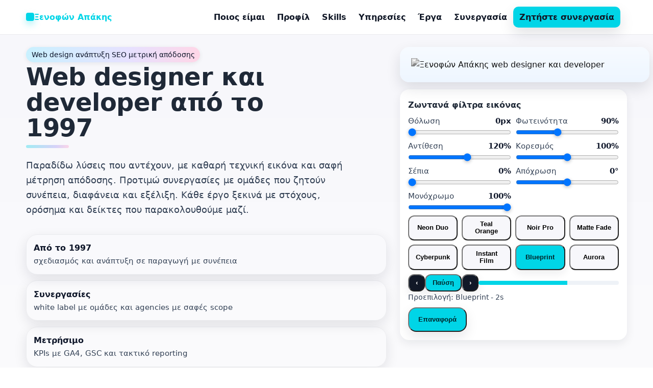

--- FILE ---
content_type: text/html; charset=UTF-8
request_url: https://xenofon.gr/pages.php/33vvjjq/20035.html
body_size: 84873
content:



<!DOCTYPE html>
<html lang="el">
<head>





  <style>
    /* Βασικές ρυθμίσεις προσβασιμότητας και τυπογραφίας */
    html,body{margin:0;padding:0;background:#ffffff;color:#1f2937;font-family:system-ui,-apple-system,Segoe UI,Roboto,Ubuntu,Cantarell,Noto Sans,Arial,sans-serif;line-height:1.6}
    img{max-width:100%;display:block;height:auto}
    a{color:#00d5e7;text-decoration:none}
    a:focus-visible,button:focus-visible,input:focus-visible,textarea:focus-visible,select:focus-visible{outline:3px solid #00d5e7;outline-offset:2px;border-radius:10px}
  </style>
  <!-- Google tag (gtag.js) -->
<script async src="https://www.googletagmanager.com/gtag/js?id=G-W2E88DFHK9"></script>
<script>
  window.dataLayer = window.dataLayer || [];
  function gtag(){dataLayer.push(arguments);}
  gtag('js', new Date());

  gtag('config', 'G-W2E88DFHK9');
</script>
  
<!-- === Canonical & Meta === -->
<link rel="canonical" href="https://xenofon.gr//" />
<title>Ξενοφών Απάκης - Web Design, Development &amp; SEO από το 1997</title>
<meta name="description" content="Web designer &amp; developer από το 1997. Λύσεις που αντέχουν με καθαρό κώδικα, SEO και μετρήσεις GA4/GSC. White-label συνεργασίες, SLA, συντήρηση και έργα με απόδειξη." />
<meta name="robots" content="index, follow" />
<meta name="author" content="Απάκης Ξενοφών" />

<!-- Open Graph -->
<meta property="og:title" content="Ξενοφών Απάκης - Web Design, Development &amp; SEO από το 1997" />
<meta property="og:description" content="Web designer &amp; developer από το 1997. Λύσεις που αντέχουν με καθαρό κώδικα, SEO και μετρήσεις GA4/GSC. White-label συνεργασίες, SLA, συντήρηση και έργα με απόδειξη." />
<meta property="og:type" content="article" />
<meta property="og:url" content="https://xenofon.gr//" />
<meta property="og:image" content="https://admin.xenofon.gr/server/media/ogImageLastStart-Dyo-Miden-Dyo-Pente-Miden-Enea-Miden-Pente-Ena-MidenLastEnd-Miden-Miden-Miden-Miden-Miden-Miden.jpg" />

<!-- Twitter -->
<meta name="twitter:card" content="summary_large_image" />
<meta name="twitter:title" content="Ξενοφών Απάκης - Web Design, Development &amp; SEO από το 1997" />
<meta name="twitter:description" content="Web designer &amp; developer από το 1997. Λύσεις που αντέχουν με καθαρό κώδικα, SEO και μετρήσεις GA4/GSC. White-label συνεργασίες, SLA, συντήρηση και έργα με απόδειξη." />
<meta name="twitter:image" content="https://admin.xenofon.gr/server/media/ogImageLastStart-Dyo-Miden-Dyo-Pente-Miden-Enea-Miden-Pente-Ena-MidenLastEnd-Miden-Miden-Miden-Miden-Miden-Miden.jpg" />

<!-- JSON-LD -->
<script type="application/ld+json">
{
    "@context": "https://schema.org",
    "@graph": [
        {
            "@type": [
                "Organization",
                "LocalBusiness"
            ],
            "@id": "https://xenofon.gr/#org",
            "name": "Ξενοφών Απάκης",
            "url": "https://xenofon.gr/",
            "logo": "https://xenofon.gr/images/Xenofon_Apakis_webMaster.jpg",
            "image": "https://admin.xenofon.gr/server/media/ogImageLastStart-Dyo-Miden-Dyo-Pente-Miden-Enea-Miden-Pente-Ena-MidenLastEnd-Miden-Miden-Miden-Miden-Miden-Miden.jpg",
            "email": "xenofon@xenofongr",
            "telephone": "693 77 96 505",
            "priceRange": "€€",
            "address": {
                "@type": "PostalAddress",
                "streetAddress": "Βουλγαροκτόνου 7",
                "postalCode": "GR-48446",
                "addressLocality": "Βόλος",
                "addressCountry": "GR"
            },
            "contactPoint": {
                "@type": "ContactPoint",
                "contactType": "customer support",
                "email": "xenofon@xenofongr",
                "telephone": "693 77 96 505",
                "areaServed": "GR",
                "availableLanguage": [
                    "el"
                ]
            }
        },
        {
            "@type": "WebSite",
            "@id": "https://xenofon.gr/#website",
            "url": "https://xenofon.gr/",
            "name": "Ξενοφών Απάκης",
            "inLanguage": "el",
            "publisher": {
                "@id": "https://xenofon.gr/#org"
            },
            "potentialAction": {
                "@type": "SearchAction",
                "target": "https://www.google.com/search?q=site:xenofon.gr+{search_term_string}",
                "query-input": "required name=search_term_string"
            }
        },
        {
            "@type": "ImageObject",
            "@id": "https://xenofon.gr#primaryimage",
            "url": "https://admin.xenofon.gr/server/media/ogImageLastStart-Dyo-Miden-Dyo-Pente-Miden-Enea-Miden-Pente-Ena-MidenLastEnd-Miden-Miden-Miden-Miden-Miden-Miden.jpg",
            "caption": "Ξενοφών Απάκης - Web Design, Development & SEO από το 1997"
        },
        {
            "@type": "WebPage",
            "@id": "https://xenofon.gr#webpage",
            "url": "https://xenofon.gr//",
            "name": "Ξενοφών Απάκης - Web Design, Development & SEO από το 1997",
            "description": "Web designer & developer από το 1997. Λύσεις που αντέχουν με καθαρό κώδικα, SEO και μετρήσεις GA4/GSC. White-label συνεργασίες, SLA, συντήρηση και έργα με απόδειξη.",
            "inLanguage": "el",
            "isPartOf": {
                "@id": "https://xenofon.gr/#website"
            },
            "primaryImageOfPage": {
                "@id": "https://xenofon.gr#primaryimage"
            },
            "breadcrumb": {
                "@id": "https://xenofon.gr#breadcrumbs"
            },
            "mainEntity": {
                "@id": "https://xenofon.gr#article"
            },
            "datePublished": "2017-04-22T17:04:22+00:00",
            "dateModified": "2025-12-29T19:33:53+00:00"
        },
        {
            "@type": "Article",
            "@id": "https://xenofon.gr#article",
            "headline": "Ξενοφών Απάκης - Web Design, Development & SEO από το 1997",
            "description": "Web designer & developer από το 1997. Λύσεις που αντέχουν με καθαρό κώδικα, SEO και μετρήσεις GA4/GSC. White-label συνεργασίες, SLA, συντήρηση και έργα με απόδειξη.",
            "inLanguage": "el",
            "image": {
                "@id": "https://xenofon.gr#primaryimage"
            },
            "author": {
                "@id": "https://xenofon.gr/#org"
            },
            "publisher": {
                "@id": "https://xenofon.gr/#org"
            },
            "isPartOf": {
                "@id": "https://xenofon.gr#webpage"
            },
            "datePublished": "2017-04-22T17:04:22+00:00",
            "dateModified": "2025-12-29T19:33:53+00:00"
        },
        {
            "@type": "BreadcrumbList",
            "@id": "https://xenofon.gr#breadcrumbs",
            "itemListElement": [
                {
                    "@type": "ListItem",
                    "position": 1,
                    "name": "Αρχική",
                    "item": "https://xenofon.gr/"
                },
                {
                    "@type": "ListItem",
                    "position": 2,
                    "name": "Ξενοφών Απάκης",
                    "item": "https://xenofon.gr/"
                },
                {
                    "@type": "ListItem",
                    "position": 3,
                    "name": "WEBMASTER",
                    "item": "https://xenofon.gr//"
                }
            ]
        }
    ]
}</script>


<link rel="icon" href="/favicon.ico" type="image/x-icon">
<link rel="shortcut icon" href="/favicon.ico" type="image/x-icon">



</head>
<body>
<header class="sA_header" role="banner">
  <style>
    .sA_header{position:sticky;top:0;background:rgba(255,255,255,.92);backdrop-filter:saturate(140%) blur(10px);box-shadow:0 1px 0 rgba(17,24,39,.06);z-index:1000}
    .sA_wrap{width:min(1200px,92vw);margin:0 auto;padding:.8rem 0;display:grid;grid-template-columns:auto 1fr auto;gap:.8rem;align-items:center}
    .sA_brand{display:flex;gap:.6rem;align-items:center;font-weight:900;color:#0f172a;white-space:nowrap}
    .sA_logo{width:16px;height:16px;border-radius:4px;background:#00d5e7;box-shadow:0 6px 14px rgba(0,213,231,.35)}

    /* Desktop */
    .sA_nav{display:flex;justify-content:flex-end;gap:.25rem;align-items:center}
    .sA_nav a{padding:.5rem .75rem;border-radius:10px;color:#111827;font-weight:700}
    .sA_nav a:hover,.sA_nav a:focus{background:#f7f7fb}

    .sA_cta{display:inline-block;padding:.72rem 1rem;border-radius:14px;background:#00d5e7;color:#02252a;font-weight:900;box-shadow:0 12px 28px rgba(17,24,39,.12)}

    /* Mobile toggle */
    .sA_menuBtn{display:none;place-items:center;border-radius:12px;padding:.55rem .7rem;background:#fff;box-shadow:0 6px 18px rgba(17,24,39,.08);font-weight:800}
    .sA_icon{display:inline-block;width:22px;height:14px;position:relative}
    .sA_bar{position:absolute;left:0;right:0;height:2px;background:#111827;border-radius:2px;transition:transform .22s ease,opacity .22s ease}
    .sA_bar:nth-child(1){top:0}.sA_bar:nth-child(2){top:6px}.sA_bar:nth-child(3){bottom:0}
    .sA_menuBtn[aria-expanded=true] .sA_bar:nth-child(1){transform:translateY(6px) rotate(45deg)}
    .sA_menuBtn[aria-expanded=true] .sA_bar:nth-child(2){opacity:0}
    .sA_menuBtn[aria-expanded=true] .sA_bar:nth-child(3){transform:translateY(-6px) rotate(-45deg)}

    /* Scrim */
    .sA_overlay{position:fixed;inset:var(--sA_top,64px) 0 0 0;background:rgba(15,23,42,.35);opacity:0;pointer-events:none;transition:opacity .2s}
    .sA_overlay.isOpen{opacity:1;pointer-events:auto}

    /* Mobile state του ΙΔΙΟΥ nav */
    @media(max-width:860px){
      .sA_menuBtn{display:grid}
      .sA_nav{display:none}
      .sA_nav.isOpen{
        display:block;position:fixed;left:0;right:0;top:var(--sA_top,64px);
        max-height:calc(100vh - var(--sA_top,64px));overflow:auto;
        background:#fff;border-bottom-left-radius:16px;border-bottom-right-radius:16px;
        box-shadow:0 20px 40px rgba(17,24,39,.12);padding:.6rem
      }
      .sA_nav.isOpen a{display:block;padding:.9rem;border-radius:12px}
      .sA_nav.isOpen a:hover,.sA_nav.isOpen a:focus{background:#f7f7fb}
    }
  </style>

  <div class="sA_wrap">
    <div class="sA_brand" aria-label="Λογότυπο">
      <span class="sA_logo" aria-hidden="true"></span>
      <span><a href="../">Ξενοφών Απάκης</a></span>
    </div>

    
    <nav id="sA_nav" class="sA_nav" aria-label="Κύρια πλοήγηση">
              <a href="../#about">Ποιος είμαι</a>
              <a href="../#profile">Προφίλ</a>
              <a href="../#skills">Skills</a>
              <a href="../#services">Υπηρεσίες</a>
              <a href="../#projects">Έργα</a>
              <a href="../#collab">Συνεργασία</a>
            <a class="sA_cta" href="../#contact">Ζητήστε συνεργασία</a>
    </nav>

    <button id="sA_menuBtn" class="sA_menuBtn" type="button" aria-expanded="false" aria-controls="sA_nav" aria-label="Εναλλαγή μενού">
      <span class="sA_icon" aria-hidden="true">
        <span class="sA_bar"></span><span class="sA_bar"></span><span class="sA_bar"></span>
      </span>
    </button>
  </div>

  <div id="sA_overlay" class="sA_overlay" hidden></div>

  <script>
    (function(){
      const header=document.querySelector('.sA_header');
      const btn=document.getElementById('sA_menuBtn');
      const nav=document.getElementById('sA_nav');
      const overlay=document.getElementById('sA_overlay');

      function setTop(){
        const h=Math.round(header.getBoundingClientRect().height);
        document.documentElement.style.setProperty('--sA_top', h+'px');
      }
      setTop(); window.addEventListener('resize', setTop);

      function openMenu(open){
        const willOpen = typeof open==='boolean' ? open : btn.getAttribute('aria-expanded')!=='true';
        btn.setAttribute('aria-expanded', willOpen);
        nav.classList.toggle('isOpen', willOpen);
        overlay.classList.toggle('isOpen', willOpen);
        overlay.hidden = !willOpen;
        document.body.style.overflow = willOpen ? 'hidden' : '';
        if(willOpen){ (nav.querySelector('a')||btn).focus({preventScroll:true}); }
        else{ btn.focus({preventScroll:true}); }
      }

      btn.addEventListener('click',()=>openMenu());
      overlay.addEventListener('click',()=>openMenu(false));
      nav.addEventListener('click',e=>{ if(e.target.tagName==='A') openMenu(false); });
      document.addEventListener('keydown',e=>{ if(e.key==='Escape') openMenu(false); });

      // meta viewport safeguard για μικρές συσκευές
      if(!document.querySelector('meta[name="viewport"]')){
        const m=document.createElement('meta'); m.name='viewport'; m.content='width=device-width, initial-scale=1';
        document.head.appendChild(m);
      }
    })();
  </script>
</header>
<main id="mainContent">
  <section class="sB_hero" aria-labelledby="heroTitle">
  <style>
  .sB_hero{background:linear-gradient(180deg,#f7f7fb,#ffffff);padding:1.6rem 0;position:relative}
  .sB_wrap{
    width:min(1200px,92vw);
    margin:0 auto;
    display:grid;
    gap:1rem;
    align-items:stretch;
    justify-items:stretch;
    isolation:isolate;
    position:relative; z-index:1;
  }

  .sB_main{display:flex;flex-direction:column;min-height:100%;position:relative;z-index:2}
  .sB_flow{display:grid;gap:1rem}

  .sB_kicker{
    display:inline-block;padding:.28rem .65rem;border-radius:999px;
    background: linear-gradient(90deg,#c9f1ff,#e7e1ff 60%,#ffd6e7);
    color:#0f172a;font-size:.85rem;box-shadow:0 2px 10px rgba(17,24,39,.08)
  }
  .sB_title{
    font-size:clamp(1.8rem,7vw,3rem);
    text-wrap:balance;
    max-width:18ch;
    line-height:1.05; letter-spacing:-0.01em;
    margin:.15rem 0 .5rem; font-weight:900
  }
  .sB_title::after{
    content:""; display:block; width:84px; height:6px; border-radius:999px;
    margin-top:.6rem; background:linear-gradient(90deg,#00d5e7,#9b8cf3 70%,#ff99c6); opacity:.35
  }
  .sB_lead{
    font-size:clamp(1rem,4vw,1.15rem);
    text-wrap:pretty; max-width:58ch; color:#334155
  }

  /* ===== Gradient Card System ===== */
  .gcard{
    position:relative; overflow:hidden; border-radius:14px; background:#fff;
    box-shadow:0 8px 24px rgba(17,24,39,.10);
  }
  .gcard>*{position:relative; z-index:1}
  .gcard::after{
    content:""; position:absolute; inset:-30%;
    background:
      radial-gradient(120% 90% at 15% 12%, var(--g1), transparent 60%),
      radial-gradient(120% 110% at 85% 88%, var(--g3), transparent 62%),
      radial-gradient(120% 110% at 48% 46%, var(--g2), transparent 60%);
    filter:blur(18px); opacity:.95; z-index:0; pointer-events:none;
  }
  .palette-aegean{--g1:#c9f1ff;--g2:#e7e1ff;--g3:#ffd6e7}
  .palette-mint{--g1:#c6ffee;--g2:#e3f0ff;--g3:#ffd9ea}
  .palette-lavender{--g1:#dfe7ff;--g2:#eafff6;--g3:#ffdfe9}

  .sB_valueRail{display:grid;gap:.7rem}
  .sB_val{padding:.85rem}
  .sB_val strong{display:block;font-size:1.02rem;color:#0f172a}
  .sB_val span{color:#334155;font-size:.95rem}

  .sB_quickLead{display:flex;flex-wrap:wrap;gap:.6rem;align-items:center;padding:.7rem .8rem}
  .sB_quickText{color:#0b1b1d;font-weight:800}
  .sB_quickBtn{padding:.55rem .85rem;border-radius:12px;background:#00d5e7;color:#02252a;font-weight:800;box-shadow:0 10px 24px rgba(17,24,39,.1)}

  .sB_actions{display:flex;gap:.6rem;flex-wrap:wrap}
  .sB_btn{display:inline-block;padding:.9rem 1.15rem;border-radius:16px;background:#00d5e7;color:#02252a;font-weight:800;box-shadow:0 10px 24px rgba(17,24,39,.1)}
  .sB_btn:hover{transform:translateY(-2px);filter:brightness(.97)}
  .sB_btnAlt{background:#111827;color:#fff}

  .sB_tags{display:flex;gap:.5rem;flex-wrap:wrap;align-items:center}
  .sB_tag{display:inline-block;padding:.26rem .6rem;border-radius:999px;background:#f1f5f9;color:#6b7280;font-size:.85rem}

  .sB_brandRow{display:grid;grid-template-columns:auto 1fr auto;align-items:center;gap:.9rem;margin-top:auto;padding-right:.6rem}
  .sB_partnerLogo{width:150px;height:150px;border-radius:12px;object-fit:contain;background:#fff;box-shadow:0 8px 24px rgba(17,24,39,.08)}
  .sB_partnerText{line-height:1.04;font-weight:900;text-transform:uppercase;letter-spacing:.01em;font-size:clamp(1.35rem,6vw,2.6rem);color:#0f172a}
  .sB_partnerLink{display:inline-block;margin-top:.35rem;color:#12a8b6;font-weight:800}
  .sB_founder{display:none}

  /* ===== Illustration side ===== */
  .sB_side{
    --sB_w:100%;--sB_posX:50%;--sB_posY:50%;--sB_ratio:463/653;
    position:relative; z-index:1; min-width:0; width:100%; max-width:none; justify-self:stretch; box-sizing:border-box;
  }
  .sB_photoWrap,.sB_filters{width:var(--sB_w);margin-inline:auto;max-width:100%}
  .sB_photoWrap{
    position:relative;display:block;border-radius:18px;
    padding:clamp(14px,2.2vw,22px);
    background:linear-gradient(180deg,#f7fbff,#eef6ff);
    box-shadow:0 12px 28px rgba(17,24,39,.12);
    aspect-ratio:var(--sB_ratio);
    overflow:hidden;
  }
  .sB_photo{width:100%;height:100%;object-fit:contain;object-position:var(--sB_posX) var(--sB_posY);border-radius:12px;transition:filter .32s ease}
  .sB_overlay{position:absolute;inset:0;border-radius:inherit;pointer-events:none;mix-blend-mode:normal;background:transparent}

  /* Filters panel */
  .sB_filters{
    margin-top:.9rem;background:#ffffff;border-radius:18px;
    padding:1rem;box-shadow:0 6px 18px rgba(17,24,39,.08);
    overflow-x:hidden;box-sizing:border-box;
  }
  .sB_filters *{box-sizing:border-box}
  .sB_filters h3{margin:.1rem 0 .4rem;font-size:1.02rem}
  .sB_controls{display:grid;gap:.55rem}
  .sB_row{display:grid;gap:.32rem}
  .sB_label{display:flex;align-items:center;justify-content:space-between;font-size:.92rem;color:#334155}
  .sB_value{font-variant-numeric:tabular-nums;color:#0f172a;font-weight:700}
  .sB_range{appearance:none;width:100%;height:12px;border-radius:999px;background:linear-gradient(90deg,#00d5e7 0%,#c8f8fd 100%);margin:0}
  .sB_range::-webkit-slider-thumb{appearance:none;width:22px;height:22px;border-radius:50%;background:#111827;box-shadow:0 2px 6px rgba(17,24,39,.25);cursor:pointer}
  .sB_range::-moz-range-thumb{width:22px;height:22px;border-radius:50%;background:#111827;border:0;box-shadow:0 2px 6px rgba(17,24,39,.25);cursor:pointer}

  .sB_presets{display:grid;gap:.5rem;margin-top:.6rem;grid-template-columns:repeat(2,minmax(0,1fr))}
  @media(min-width:420px){.sB_presets{grid-template-columns:repeat(3,1fr)}}
  @media(min-width:720px){.sB_presets{grid-template-columns:repeat(4,1fr)}}
  .sB_preset{width:100%;min-width:0;text-align:center;padding:.55rem .65rem;border-radius:12px;background:#f7f7fb;box-shadow:0 1px 0 rgba(17,24,39,.06);cursor:pointer;font-weight:800;white-space:normal;line-height:1.1;overflow-wrap:anywhere;outline:0}
  .sB_preset[aria-pressed=true]{background:#00d5e7;color:#02252a;box-shadow:0 0 0 2px #00d5e7 inset, 0 6px 18px rgba(17,24,39,.08)}
  .sB_preset:focus-visible{box-shadow:0 0 0 3px rgba(0,213,231,.75)}

  .sB_autoWrap{display:flex;flex-wrap:wrap;gap:.5rem;align-items:center;margin-top:.5rem}
  .sB_autoBtn,.sB_prevBtn,.sB_nextBtn{padding:.48rem .8rem;border-radius:12px;background:#111827;color:#fff;font-weight:800;box-shadow:0 6px 18px rgba(17,24,39,.08);cursor:pointer}
  .sB_autoBtn[aria-pressed=true]{background:#00d5e7;color:#02252a}
  .sB_prog{position:relative;height:8px;flex:1 1 100%;border-radius:999px;background:#eef2f7;overflow:hidden}
  .sB_progFill{position:absolute;left:0;top:0;bottom:0;width:0;background:#00d5e7}
  .sB_live{width:100%;font-size:.88rem;color:#334155}

  /* ===== Desktop ===== */
  @media(min-width:980px){
    .sB_wrap{grid-template-columns:minmax(0,1.35fr) minmax(0,.85fr);gap:1.6rem}
    .sB_side{max-width:min(640px,48vw);justify-self:stretch}
    .sB_controls{grid-template-columns:repeat(2,1fr)}
    .sB_partnerLogo{width:160px;height:160px}
    .sB_partnerText{font-size:clamp(1.8rem,4vw,3rem)}
    .sB_founder{display:block;writing-mode:vertical-rl;transform:rotate(180deg);font-weight:900;font-size:clamp(2.6rem,12vh,6rem);letter-spacing:.02em;color:#0f172a22;margin-left:1rem;margin-right:-1.2rem;pointer-events:none;user-select:none}
    .sB_prog{flex:1 1 220px}
    .sB_live{width:auto}
  }

  /* Mobile safe-area */
  @media (max-width:979.98px){
    .sB_filters{
      padding-left:calc(1rem + env(safe-area-inset-left, 0px));
      padding-right:calc(1rem + env(safe-area-inset-right, 0px));
    }
    .sB_controls,.sB_presets,.sB_autoWrap{padding-inline:.5rem}
    .sB_label{padding-inline:.5rem}
    .sB_value{padding-inline:.125rem}
    .sB_range{width:100%;margin:0 .5rem}
    .sB_prog{margin-inline:.5rem}
    .sB_preset{border:2px solid transparent;box-sizing:border-box}
    .sB_preset[aria-pressed=true]{box-shadow:0 0 0 2px #00d5e7 inset, 0 6px 18px rgba(17,24,39,.08)}
  }

  /* Spacing between image and panel on desktop */
  @media (min-width:980px){
    .sB_photoWrap{margin-bottom:14px}
    .sB_filters{margin-top:0}
  }

  /* Hero background - absolute asset path */
  .sB_hero::before{
    content:""; position:absolute; inset:0;
    background:url('https://xenofon.gr/images/hero_bg_blueprint.svg') center/cover no-repeat;
    pointer-events:none; z-index:0;
  }
  @media (max-width:980px){
    .sB_hero::before{
      background:
        linear-gradient(180deg, rgba(255,255,255,.98), rgba(255,255,255,1)),
        url('https://xenofon.gr/images/hero_bg_blueprint.svg') center/cover no-repeat;
    }
  }

  @supports (font-variation-settings: normal){
    .sB_hero{font-optical-sizing:auto}
  }
  </style>

  <div class="sB_wrap">
    <div class="sB_main">
      <div class="sB_flow">
        <div>
          <span class="sB_kicker">Web design ανάπτυξη SEO μετρική απόδοσης</span>
          <h1 id="heroTitle" class="sB_title">Web designer και developer από το 1997</h1>
          <p class="sB_lead">Παραδίδω λύσεις που αντέχουν, με καθαρή τεχνική εικόνα και σαφή μέτρηση απόδοσης. Προτιμώ συνεργασίες με ομάδες που ζητούν συνέπεια, διαφάνεια και εξέλιξη. Κάθε έργο ξεκινά με στόχους, ορόσημα και δείκτες που παρακολουθούμε μαζί.</p>
        </div>

        <div class="sB_valueRail" aria-label="Γιατί να συνεργαστούμε">
          <div class="sB_val gcard palette-aegean"><strong>Από το 1997</strong><span>σχεδιασμός και ανάπτυξη σε παραγωγή με συνέπεια</span></div>
          <div class="sB_val gcard palette-mint"><strong>Συνεργασίες</strong><span>white label με ομάδες και agencies με σαφές scope</span></div>
          <div class="sB_val gcard palette-lavender"><strong>Μετρήσιμο</strong><span>KPIs με GA4, GSC και τακτικό reporting</span></div>
        </div>

        <div class="sB_quickLead gcard palette-aegean" role="note">
          <span class="sB_quickText">Θέλετε audit 15 σημείων στην τρέχουσα σελίδα σας;</span>
          <a href="#contact" class="sB_quickBtn">Ζητήστε το τώρα</a>
        </div>

        <div class="sB_actions">
          <a href="#contact" class="sB_btn">Ας συνεργαστούμε</a>
          <a href="#projects" class="sB_btn sB_btnAlt">Δείτε έργα</a>
        </div>

        <div class="sB_tags" aria-label="Τομείς">
          <span class="sB_tag">SaaS</span><span class="sB_tag">Fintech</span><span class="sB_tag">ERP</span>
          <span class="sB_tag">Retail</span><span class="sB_tag">Εστίαση</span><span class="sB_tag">Δημόσιος φορέας</span>
        </div>
      </div>

      <div class="sB_brandRow" aria-label="MyCyberTeam brand">
        <img class="sB_partnerLogo" src="https://xenofon.gr/images/MyCyberTeamGr_Logo.png" alt="MyCyberTeam.gr λογότυπο">
        <div>
          <div class="sB_partnerText">INNOVATION<br>MARKETING<br>DIGITAL<br>AGENCY</div>
          <a class="sB_partnerLink" href="https://mycyberteam.gr" target="_blank" rel="noopener noreferrer">https://MyCyberTeam.gr</a>
        </div>
        <div class="sB_founder" aria-hidden="true">Founder</div>
      </div>
    </div>

    <aside class="sB_side" aria-label="Προσωπική φωτογραφία και φίλτρα">
      <div id="sB_photoWrap" class="sB_photoWrap">
        <img id="sB_photo" class="sB_photo"
             src="https://xenofon.gr/images/firstpageimage.png"
             alt="Ξενοφών Απάκης web designer και developer"
             decoding="async" fetchpriority="high">
        <span id="sB_overlay" class="sB_overlay" aria-hidden="true"></span>
      </div>

      <div class="sB_filters" role="group" aria-labelledby="sB_filtersTitle">
        <h3 id="sB_filtersTitle">Ζωντανά φίλτρα εικόνας</h3>
        <div class="sB_controls">
          <div class="sB_row"><label class="sB_label" for="sB_blur">Θόλωση <span class="sB_value" id="sB_out_blur">0px</span></label><input class="sB_range sB_ctrl" type="range" id="sB_blur" min="0" max="8" step="0.1" value="0" aria-describedby="sB_out_blur"></div>
          <div class="sB_row"><label class="sB_label" for="sB_brightness">Φωτεινότητα <span class="sB_value" id="sB_out_bri">100%</span></label><input class="sB_range sB_ctrl" type="range" id="sB_brightness" min="50" max="150" step="1" value="100" aria-describedby="sB_out_bri"></div>
          <div class="sB_row"><label class="sB_label" for="sB_contrast">Αντίθεση <span class="sB_value" id="sB_out_con">105%</span></label><input class="sB_range sB_ctrl" type="range" id="sB_contrast" min="50" max="170" step="1" value="105" aria-describedby="sB_out_con"></div>
          <div class="sB_row"><label class="sB_label" for="sB_saturate">Κορεσμός <span class="sB_value" id="sB_out_sat">110%</span></label><input class="sB_range sB_ctrl" type="range" id="sB_saturate" min="0" max="200" step="1" value="110" aria-describedby="sB_out_sat"></div>
          <div class="sB_row"><label class="sB_label" for="sB_sepia">Σέπια <span class="sB_value" id="sB_out_sep">0%</span></label><input class="sB_range sB_ctrl" type="range" id="sB_sepia" min="0" max="100" step="1" value="0" aria-describedby="sB_out_sep"></div>
          <div class="sB_row"><label class="sB_label" for="sB_hue">Απόχρωση <span class="sB_value" id="sB_out_hue">0°</span></label><input class="sB_range sB_ctrl" type="range" id="sB_hue" min="-180" max="180" step="1" value="0" aria-describedby="sB_out_hue"></div>
          <div class="sB_row"><label class="sB_label" for="sB_gray">Μονόχρωμο <span class="sB_value" id="sB_out_gray">0%</span></label><input class="sB_range sB_ctrl" type="range" id="sB_gray" min="0" max="100" step="1" value="0" aria-describedby="sB_out_gray"></div>
        </div>

        <div class="sB_presets" aria-label="Προεπιλογές">
          <button type="button" class="sB_preset" data-preset="neon" aria-pressed="false">Neon Duo</button>
          <button type="button" class="sB_preset" data-preset="teal" aria-pressed="false">Teal Orange</button>
          <button type="button" class="sB_preset" data-preset="noir" aria-pressed="false">Noir Pro</button>
          <button type="button" class="sB_preset" data-preset="matte" aria-pressed="false">Matte Fade</button>
          <button type="button" class="sB_preset" data-preset="cyber" aria-pressed="false">Cyberpunk</button>
          <button type="button" class="sB_preset" data-preset="instant" aria-pressed="false">Instant Film</button>
          <button type="button" class="sB_preset" data-preset="blueprint" aria-pressed="false">Blueprint</button>
          <button type="button" class="sB_preset" data-preset="aurora" aria-pressed="false">Aurora</button>
        </div>

        <div class="sB_autoWrap">
          <button type="button" class="sB_prevBtn" id="sB_prevBtn" aria-label="Προηγούμενο preset">‹</button>
          <button type="button" class="sB_autoBtn" id="sB_autoBtn" aria-pressed="true" aria-label="Εναλλαγή αυτόματης προβολής">Παύση</button>
          <button type="button" class="sB_nextBtn" id="sB_nextBtn" aria-label="Επόμενο preset">›</button>
          <div class="sB_prog" aria-hidden="true"><span id="sB_progFill" class="sB_progFill"></span></div>
          <div id="sB_live" class="sB_live" role="status" aria-live="polite">Προεπιλογή: Neon Duo - 3s</div>
        </div>

        <button type="button" class="sB_btn" id="sB_resetBtn" style="margin-top:.55rem">Επαναφορά</button>
      </div>
    </aside>
  </div>

  <script>
  (function(){
    const img = document.getElementById('sB_photo');
    const overlay = document.getElementById('sB_overlay');
    const panel = document.querySelector('.sB_filters');
    if(!img || !overlay || !panel) return;

    const get = function(id){ return document.getElementById(id); };

    const ctrl = {
      blur: get('sB_blur'),
      brightness: get('sB_brightness'),
      contrast: get('sB_contrast'),
      saturate: get('sB_saturate'),
      sepia: get('sB_sepia'),
      hue: get('sB_hue'),
      gray: get('sB_gray')
    };

    const out = {
      blur: get('sB_out_blur'),
      brightness: get('sB_out_bri'),
      contrast: get('sB_out_con'),
      saturate: get('sB_out_sat'),
      sepia: get('sB_out_sep'),
      hue: get('sB_out_hue'),
      gray: get('sB_out_gray')
    };

    const live = get('sB_live');
    const btnAuto = get('sB_autoBtn');
    const btnPrev = get('sB_prevBtn');
    const btnNext = get('sB_nextBtn');
    const progFill = get('sB_progFill');
    const resetBtn = get('sB_resetBtn');
    const presetButtons = Array.prototype.slice.call(document.querySelectorAll('.sB_preset'));

    function renderFilter(){
      out.blur.textContent = ctrl.blur.value + 'px';
      out.brightness.textContent = ctrl.brightness.value + '%';
      out.contrast.textContent = ctrl.contrast.value + '%';
      out.saturate.textContent = ctrl.saturate.value + '%';
      out.sepia.textContent = ctrl.sepia.value + '%';
      out.hue.textContent = ctrl.hue.value + '°';
      out.gray.textContent = ctrl.gray.value + '%';

      img.style.filter =
        'blur(' + ctrl.blur.value + 'px) ' +
        'brightness(' + ctrl.brightness.value + '%) ' +
        'contrast(' + ctrl.contrast.value + '%) ' +
        'saturate(' + ctrl.saturate.value + '%) ' +
        'sepia(' + ctrl.sepia.value + '%) ' +
        'hue-rotate(' + ctrl.hue.value + 'deg) ' +
        'grayscale(' + ctrl.gray.value + '%)';
    }

    function makeVignette(a){
      var v = Math.max(0, Math.min(1, a || 0));
      return 'radial-gradient(ellipse at center, rgba(0,0,0,0) 58%, rgba(0,0,0,' + v + ') 100%)';
    }

    const presets = {
      neon:{label:'Neon Duo',ms:6000,blur:0,brightness:104,contrast:118,saturate:170,sepia:0,hue:-10,gray:0,
        overlay:'radial-gradient(circle at 28% 22%, rgba(0,213,231,.35), transparent 42%), radial-gradient(circle at 72% 78%, rgba(90,34,166,.38), transparent 46%)',blend:'screen',vignette:0},
      teal:{label:'Teal Orange',ms:6500,blur:0,brightness:102,contrast:115,saturate:130,sepia:10,hue:-10,gray:0,
        overlay:'linear-gradient(120deg, rgba(12,140,168,.18), rgba(255,120,60,.12))',blend:'overlay',vignette:0},
      noir:{label:'Noir Pro',ms:5200,blur:0,brightness:95,contrast:135,saturate:100,sepia:0,hue:0,gray:100,
        overlay:'transparent',blend:'multiply',vignette:0},
      matte:{label:'Matte Fade',ms:5800,blur:0,brightness:105,contrast:92,saturate:105,sepia:6,hue:5,gray:0,
        overlay:'linear-gradient(0deg, rgba(252,235,213,.18), transparent 60%)',blend:'soft-light',vignette:0},
      cyber:{label:'Cyberpunk',ms:7000,blur:0,brightness:100,contrast:122,saturate:180,sepia:0,hue:-25,gray:0,
        overlay:'radial-gradient(circle at 30% 70%, rgba(255,0,140,.28), transparent 45%), radial-gradient(circle at 75% 20%, rgba(0,195,255,.28), transparent 45%)',blend:'overlay',vignette:0},
      instant:{label:'Instant Film',ms:5600,blur:0,brightness:104,contrast:95,saturate:108,sepia:12,hue:5,gray:0,
        overlay:'linear-gradient(180deg, rgba(252,235,213,.22), transparent 55%)',blend:'soft-light',vignette:0},
      blueprint:{label:'Blueprint',ms:4800,blur:0,brightness:90,contrast:120,saturate:100,sepia:0,hue:0,gray:100,
        overlay:'linear-gradient(0deg, rgba(0,150,255,.32), rgba(0,90,190,.18))',blend:'screen',vignette:0},
      aurora:{label:'Aurora',ms:6000,blur:0,brightness:103,contrast:110,saturate:130,sepia:0,hue:-45,gray:0,
        overlay:'radial-gradient(circle at 65% 30%, rgba(0,255,200,.22), transparent 40%), radial-gradient(circle at 30% 75%, rgba(0,120,255,.20), transparent 45%)',blend:'overlay',vignette:0}
    };

    const presetKeys = Object.keys(presets);
    let presetIndex = presetKeys.indexOf('instant');
    if(presetIndex < 0) presetIndex = 0;

    function setPresetButtons(activeKey){
      presetButtons.forEach(function(btn){
        btn.setAttribute('aria-pressed', btn.dataset.preset === activeKey ? 'true' : 'false');
      });
    }

    function applyOverlay(preset){
      const vg = preset.vignette ? ', ' + makeVignette(preset.vignette) : '';
      overlay.style.mixBlendMode = preset.blend || 'normal';
      overlay.style.background = (preset.overlay || 'transparent') + vg;
    }

    function applyPreset(key){
      const preset = presets[key];
      if(!preset) return;

      ctrl.blur.value = preset.blur;
      ctrl.brightness.value = preset.brightness;
      ctrl.contrast.value = preset.contrast;
      ctrl.saturate.value = preset.saturate;
      ctrl.sepia.value = preset.sepia;
      ctrl.hue.value = preset.hue;
      ctrl.gray.value = preset.gray;

      applyOverlay(preset);

      if(live){
        const seconds = Math.round(((preset.ms || 6000) * 0.5) / 1000);
        live.textContent = 'Προεπιλογή: ' + preset.label + ' - ' + seconds + 's';
      }

      setPresetButtons(key);
      renderFilter();
    }

    function applyPresetByIndex(index){
      if(!presetKeys.length) return;
      const len = presetKeys.length;
      presetIndex = ((index % len) + len) % len;
      applyPreset(presetKeys[presetIndex]);
    }

    let autoplay = !window.matchMedia('(prefers-reduced-motion: reduce)').matches;
    let autoTimer = null;
    let progressTimer = null;

    function clearTimers(){
      if(autoTimer){
        clearTimeout(autoTimer);
        autoTimer = null;
      }
      if(progressTimer){
        clearInterval(progressTimer);
        progressTimer = null;
      }
      if(progFill){
        progFill.style.width = '0%';
      }
    }

    function runProgress(ms){
      if(!progFill) return;
      progFill.style.width = '0%';
      const start = Date.now();
      progressTimer = setInterval(function(){
        const elapsed = Date.now() - start;
        const pct = Math.min(100, (elapsed / ms) * 100);
        progFill.style.width = pct + '%';
        if(pct >= 100){
          clearInterval(progressTimer);
          progressTimer = null;
        }
      }, 80);
    }

    function scheduleNext(){
      clearTimers();
      const currentKey = presetKeys[presetIndex];
      const baseMs = (presets[currentKey] && presets[currentKey].ms) || 6000;
      const ms = Math.max(800, baseMs * 0.5);
      runProgress(ms);
      autoTimer = setTimeout(function(){
        applyPresetByIndex(presetIndex + 1);
        scheduleNext();
      }, ms);
    }

    function startAuto(){
      autoplay = true;
      if(btnAuto){
        btnAuto.setAttribute('aria-pressed', 'true');
        btnAuto.textContent = 'Παύση';
      }
      scheduleNext();
    }

    function stopAuto(){
      autoplay = false;
      if(btnAuto){
        btnAuto.setAttribute('aria-pressed', 'false');
        btnAuto.textContent = 'Αυτόματη εναλλαγή';
      }
      clearTimers();
    }

    // Slider events
    Object.keys(ctrl).forEach(function(key){
      const el = ctrl[key];
      if(!el) return;
      el.addEventListener('input', renderFilter);
      el.addEventListener('change', renderFilter);
    });

    // Preset buttons
    presetButtons.forEach(function(btn){
      btn.addEventListener('click', function(){
        const key = btn.dataset.preset;
        const idx = presetKeys.indexOf(key);
        if(idx >= 0){
          applyPresetByIndex(idx);
          if(autoplay){
            scheduleNext();
          }
        }
      });
    });

    if(btnPrev){
      btnPrev.addEventListener('click', function(){
        applyPresetByIndex(presetIndex - 1);
        if(autoplay){
          scheduleNext();
        }
      });
    }

    if(btnNext){
      btnNext.addEventListener('click', function(){
        applyPresetByIndex(presetIndex + 1);
        if(autoplay){
          scheduleNext();
        }
      });
    }

    if(btnAuto){
      btnAuto.addEventListener('click', function(){
        if(autoplay){
          stopAuto();
        } else {
          startAuto();
        }
      });
    }

    document.addEventListener('visibilitychange', function(){
      if(document.hidden){
        clearTimers();
      } else if(autoplay){
        scheduleNext();
      }
    });

    panel.addEventListener('mouseenter', function(){
      if(autoplay){
        clearTimers();
      }
    });

    panel.addEventListener('mouseleave', function(){
      if(autoplay){
        scheduleNext();
      }
    });

    if(resetBtn){
      resetBtn.addEventListener('click', function(){
        applyPreset('neon');
        stopAuto();
      });
    }

    // Initial state
    applyPresetByIndex(presetIndex);
    ctrl.brightness.value = Math.min(150, Number(ctrl.brightness.value) + 3);
    ctrl.contrast.value = Math.min(170, Number(ctrl.contrast.value) + 2);
    renderFilter();

    if(autoplay){
      startAuto();
    } else {
      stopAuto();
    }
  })();
  </script>
</section>
  <section id="services" class="sC_services" aria-labelledby="servicesTitle">
  <style>
  .sC_services{
    --cAccent:#00d5e7; --cInk:#0f172a; --cMuted:#64748b; --cCard:#ffffff;
    background:linear-gradient(180deg,#ffffff,#fafbff);
    padding:3rem 0;
    position:relative;
  }
  /* Blueprint overlay (Graphite Blue) */
  #services.sC_services::before{
    content:"";
    position:absolute; inset:0; pointer-events:none; z-index:0;
    background:
      linear-gradient(120deg, rgba(15,23,42,.10), rgba(0,102,204,.08) 55%, rgba(0,0,0,0) 100%),
      url("https://xenofon.gr/images/hero_bg_blueprint.svg") center/cover no-repeat;
    background-blend-mode:multiply,normal;
  }
  .sC_wrap{width:min(1200px,92vw);margin:0 auto; position:relative; z-index:1}

  /* Mobile veil */
  @media (max-width:980px){
    #services.sC_services::before{
      background:
        linear-gradient(180deg, rgba(255,255,255,.95), rgba(255,255,255,1)),
        url("https://xenofon.gr/images/hero_bg_blueprint.svg") center/cover no-repeat;
      background-blend-mode:normal,normal;
    }
  }

  /* Kicker με gradient όπως στο Hero */
  .sC_kicker{
    display:inline-block;padding:.28rem .65rem;border-radius:999px;
    background:linear-gradient(90deg,#c9f1ff,#e7e1ff 60%,#ffd6e7);
    color:#0f172a;font-weight:800;font-size:.85rem;box-shadow:0 2px 10px rgba(17,24,39,.08)
  }
  .sC_h2{
    font-size:clamp(1.5rem,2.6vw,2.1rem);line-height:1.15;margin:.5rem 0 .35rem;
    font-weight:900;color:var(--cInk);text-wrap:balance;max-width:26ch
  }
  /* Gradient accent bar (το στοιχείο που έλειψε) */
  .sC_h2::after{
    content:""; display:block; width:120px; height:8px; border-radius:999px;
    margin-top:.6rem;
    background:linear-gradient(90deg,#00d5e7,#9b8cf3 70%,#ff99c6);
    box-shadow:0 1px 0 rgba(17,24,39,.06) inset, 0 4px 12px rgba(0,0,0,.06);
    opacity:.9
  }

  .sC_sub{color:var(--cMuted);margin:0 0 1.25rem;max-width:70ch}

  /* Grid */
  .sC_grid{display:grid;gap:1rem;grid-template-columns:repeat(auto-fit,minmax(260px,1fr));align-items:stretch}

  /* ===== Gradient Card System (same με Hero) ===== */
  .gcard{
    position:relative; overflow:hidden; border-radius:22px; background:var(--cCard);
    box-shadow:0 8px 24px rgba(17,24,39,.10); border:1px solid rgba(15,23,42,.06);
    display:flex;flex-direction:column;transition:transform .18s ease, box-shadow .18s ease, border-color .18s ease
  }
  .gcard>*{position:relative; z-index:1}
  .gcard:hover{transform:translateY(-3px);box-shadow:0 12px 28px rgba(17,24,39,.12)}
  .gcard:focus-within{outline:2px solid var(--cAccent);outline-offset:2px}
  .gcard::after{
    content:""; position:absolute; inset:-30%;
    background:
      radial-gradient(120% 90% at 15% 12%, var(--g1), transparent 60%),
      radial-gradient(120% 110% at 85% 88%, var(--g3), transparent 62%),
      radial-gradient(120% 110% at 48% 46%, var(--g2), transparent 60%);
    filter:blur(18px); opacity:.95; z-index:0; pointer-events:none;
  }
  /* Palettes */
  .palette-aegean{--g1:#c9f1ff;--g2:#e7e1ff;--g3:#ffd6e7}
  .palette-mint{--g1:#c6ffee;--g2:#e3f0ff;--g3:#ffd9ea}
  .palette-lavender{--g1:#dfe7ff;--g2:#eafff6;--g3:#ffdfe9}

  .sC_card{padding:1.1rem 1.15rem}
  .sC_top{display:flex;align-items:center;gap:.75rem}
  .sC_icon{
    width:44px;height:44px;border-radius:12px;display:grid;place-items:center;font-weight:900;
    box-shadow:inset 0 0 0 2px rgba(0,213,231,.22);background:radial-gradient(circle at 30% 30%,#fff,#e6fbfe);color:#0b1b1d
  }
  .sC_title{margin:.4rem 0 0;font-size:1.08rem;font-weight:900;color:var(--cInk)}
  .sC_note{margin:0;color:var(--cMuted);font-size:.92rem}

  .sC_list{margin:.6rem 0 0 1rem;color:#374151}
  .sC_list li{margin:.3rem 0}

  /* Tints */
  .sC_ux   .sC_icon{background:linear-gradient(180deg,#fff,#fff4eb);box-shadow:inset 0 0 0 2px rgba(255,145,60,.25);color:#8a5b00}
  .sC_dev  .sC_icon{background:linear-gradient(180deg,#fff,#e9fdff);box-shadow:inset 0 0 0 2px rgba(0,213,231,.28);color:#035e69}
  .sC_seo  .sC_icon{background:linear-gradient(180deg,#fff,#f3eaff);box-shadow:inset 0 0 0 2px rgba(90,34,166,.22);color:#4b2a84}
  .sC_data .sC_icon{background:linear-gradient(180deg,#fff,#effeea);box-shadow:inset 0 0 0 2px rgba(109,223,58,.28);color:#22620f}
  .sC_care .sC_icon{background:linear-gradient(180deg,#fff,#fff3e6);box-shadow:inset 0 0 0 2px rgba(253,220,170,.35);color:#7a4e0d}

  /* ==== Wide CARE card ==== */
  @media(min-width:1024px){ .sC_cardWide{grid-column:1 / -1} }
  .sC_wideIntro{margin:.35rem 0 .6rem;color:#374151;max-width:68ch}
  .sC_wideGrid{display:grid;gap:.8rem;grid-template-columns:repeat(auto-fit,minmax(220px,1fr));align-items:start}
  .sC_wideCol h4{margin:.2rem 0 .2rem;font-size:.98rem;font-weight:900;color:#0f172a}
  .sC_wideCol ul{margin:.25rem 0 0 1rem}
  .sC_badges{display:flex;flex-wrap:wrap;gap:.4rem;margin:.8rem 0 0}
  .sC_chip{display:inline-block;padding:.28rem .55rem;border-radius:999px;background:#f1f5f9;color:#0f172a;font-weight:800;font-size:.85rem}
  .sC_btnSmall{margin-top:.6rem;align-self:flex-start;display:inline-block;padding:.6rem .9rem;border-radius:12px;background:var(--cAccent);color:#02252a;font-weight:900;box-shadow:0 8px 18px rgba(0,213,231,.18)}

  .sC_cardWide{position:relative;overflow:hidden}
  .sC_cardWide::before{
    content:"";
    position:absolute; inset:0; border-radius:inherit; pointer-events:none; z-index:0;
    background:
      url("https://xenofon.gr/images/care_bg_mesh.svg")
        right 1.2rem bottom -1.2rem / clamp(540px, 58%, 900px) auto no-repeat,
      linear-gradient(180deg, rgba(255,255,255,.92), rgba(255,255,255,.98));
  }
  .sC_cardWide > *{position:relative; z-index:1}
  @media (max-width:1200px){
    .sC_cardWide::before{
      background:
        url("https://xenofon.gr/images/care_bg_mesh.svg")
          80% 112% / clamp(460px, 70vw, 760px) auto no-repeat,
        linear-gradient(180deg, rgba(255,255,255,.94), rgba(255,255,255,1));
    }
  }
  @media (max-width:720px){
    .sC_cardWide::before{
      background:
        url("https://xenofon.gr/images/care_bg_mesh.svg")
          center 120% / clamp(420px, 110vw, 680px) auto no-repeat,
        linear-gradient(180deg, rgba(255,255,255,.96), rgba(255,255,255,1));
    }
  }
  /* Force cover fallback */
  .sC_cardWide::before{
    background-image:
      url("https://xenofon.gr/images/care_bg_mesh.svg"),
      linear-gradient(180deg, rgba(255,255,255,.92), rgba(255,255,255,.98));
    background-repeat:no-repeat, no-repeat;
    background-position:center center, center;
    background-size:cover, 100% 100%;
  }
  </style>

  <div class="sC_wrap">
    <span class="sC_kicker">Παραδοτέα που αντέχουν</span>
    <h2 id="servicesTitle" class="sC_h2">Υπηρεσίες με ευθύνη παράδοσης</h2>
    <p class="sC_sub">Ανάλυση, σχεδιασμός, ανάπτυξη και μέτρηση απόδοσης με σαφείς στόχους ώστε να ξέρουμε τι δουλεύει και γιατί.</p>

    <div class="sC_grid" role="list">
      <!-- UX -->
      <article class="sC_card sC_ux gcard palette-aegean" role="listitem">
        <div class="sC_top">
          <div class="sC_icon" aria-hidden="true">UX</div>
          <div>
            <h3 class="sC_title">Σχεδιασμός και Εμπειρία</h3>
            <p class="sC_note">IA, wireframes, καθαρή τυπογραφία</p>
          </div>
        </div>
        <ul class="sC_list">
          <li>Information Architecture και wireframes</li>
          <li>Καθαρή τυπογραφία και premium αισθητική</li>
          <li>Προσβασιμότητα και mobile first</li>
        </ul>
      </article>

      <!-- DEV -->
      <article class="sC_card sC_dev gcard palette-mint" role="listitem">
        <div class="sC_top">
          <div class="sC_icon" aria-hidden="true">DEV</div>
          <div>
            <h3 class="sC_title">Ανάπτυξη Εφαρμογών</h3>
            <p class="sC_note">CMS, microsites, ασφαλής αρχιτεκτονική</p>
          </div>
        </div>
        <ul class="sC_list">
          <li>Custom CMS και microsites</li>
          <li>API σύνδεση με ERP και CRM</li>
          <li>Ασφαλής αρχιτεκτονική και scaling</li>
        </ul>
      </article>

      <!-- SEO -->
      <article class="sC_card sC_seo gcard palette-lavender" role="listitem">
        <div class="sC_top">
          <div class="sC_icon" aria-hidden="true">SEO</div>
          <div>
            <h3 class="sC_title">SEO και Περιεχόμενο</h3>
            <p class="sC_note">Έρευνα, on page, schema, reporting</p>
          </div>
        </div>
        <ul class="sC_list">
          <li>Έρευνα λέξεων και θεματικοί χάρτες</li>
          <li>On page βελτιστοποίηση και schema</li>
          <li>Reporting με στόχους και KPIs</li>
        </ul>
      </article>

      <!-- DATA -->
      <article class="sC_card sC_data gcard palette-aegean" role="listitem">
        <div class="sC_top">
          <div class="sC_icon" aria-hidden="true">DATA</div>
          <div>
            <h3 class="sC_title">Απόδοση και Μετρήσεις</h3>
            <p class="sC_note">GA4, GSC, Core Web Vitals</p>
          </div>
        </div>
        <ul class="sC_list">
          <li>GA4 GSC και server side tagging</li>
          <li>Ταχύτητα και Core Web Vitals</li>
          <li>Dashboards για διοίκηση</li>
        </ul>
      </article>

      <!-- CARE — WIDE CARD -->
      <article class="sC_card sC_care sC_cardWide gcard palette-mint" role="listitem">
        <div class="sC_top">
          <div class="sC_icon" aria-hidden="true">CARE</div>
          <div>
            <h3 class="sC_title">Συντήρηση και Υποστήριξη</h3>
            <p class="sC_note">Προληπτικοί έλεγχοι, ασφάλεια και συμφωνημένα SLA</p>
          </div>
        </div>

        <p class="sC_wideIntro">
          Κρατάω τις υποδομές σταθερές και μετρήσιμες. Εφαρμόζω πρόληψη, πλάνο
          ανάκαμψης και ξεκάθαρες διαδικασίες, ώστε κάθε αλλαγή να γίνεται με ασφάλεια.
        </p>

        <div class="sC_wideGrid">
          <div class="sC_wideCol">
            <h4>Πρόληψη</h4>
            <ul>
              <li>Ενημερώσεις core, themes, plugins και βιβλιοθηκών</li>
              <li>Staging περιβάλλον και έλεγχοι πριν το release</li>
              <li>Παρακολούθηση uptime και error logs</li>
            </ul>
          </div>
          <div class="sC_wideCol">
            <h4>Ασφάλεια</h4>
            <ul>
              <li>Ημερήσια αντίγραφα offsite με διατήρηση 30 ημερών</li>
              <li>WAF, rate limiting, 2FA σε περιοχές διαχείρισης</li>
              <li>Έλεγχος ευπαθειών και άμεση εφαρμογή patches</li>
            </ul>
          </div>
          <div class="sC_wideCol">
            <h4>Συμφωνίες και Αναφορές</h4>
            <ul>
              <li>SLA με χρόνους ανταπόκρισης: κρίσιμο 2h, υψηλό 4h, κανονικό 1 εργάσιμη</li>
              <li>Μηνιαίο report με uptime, ταχύτητα, σφάλματα, crawl SEO</li>
              <li>Κανάλι επικοινωνίας σε email ή Slack/Jira</li>
            </ul>
          </div>
        </div>

        <div class="sC_badges">
          <span class="sC_chip">Uptime 99.5%+</span>
          <span class="sC_chip">Ανταπόκριση 2 έως 4h</span>
          <span class="sC_chip">Backups offsite</span>
        </div>

        <a href="#contact" class="sC_btnSmall">Ζητήστε SLA</a>
      </article>
    </div>
  </div>
</section>
  <!-- Includes/CollabProof.php -->
<section id="collab" class="sK_collab" aria-labelledby="sK_title">
  <style>
    .sK_collab{
      background:linear-gradient(180deg,#ffffff,#fafbff); /* base fallback */
      padding:2.5rem 0;color:#0f172a;
      position:relative; /* για overlay layer */
    }
    /* Hero-style blueprint overlay με διαφορετική παλέτα (Violet Teal) */
    #collab.sK_collab::before{
      content:"";
      position:absolute; inset:0; pointer-events:none; z-index:0;
      background:
        linear-gradient(120deg,
          rgba(90,34,166,.12),     /* violet */
          rgba(0,213,231,.08) 55%, /* teal */
          rgba(0,0,0,0) 100%
        ),
        url('../images/hero_bg_blueprint.svg') center/cover no-repeat;
      background-blend-mode:multiply, normal;
    }
    /* Περιεχόμενο πάνω από το overlay */
    .sK_box{width:min(1200px,92vw);margin:0 auto; position:relative; z-index:1}
    /* Mobile: πιο λευκό πέπλο για ευκρίνεια κειμένου */
    @media (max-width:980px){
      #collab.sK_collab::before{
        background:
          linear-gradient(180deg, rgba(255,255,255,.95), rgba(255,255,255,1)),
          url('../images/hero_bg_blueprint.svg') center/cover no-repeat;
        background-blend-mode:normal,normal;
      }
    }

    .sK_kicker{display:inline-block;padding:.28rem .65rem;border-radius:999px;background:#e6fbfe;color:#035e69;font-weight:900;font-size:.85rem}
    .sK_title{font-size:clamp(1.5rem,2.6vw,2.1rem);line-height:1.15;margin:.5rem 0 .35rem;font-weight:900}
    .sK_sub{color:#475569;margin:0 0 1.1rem;max-width:70ch}

    /* Tabs */
    .sK_tabs{display:grid;gap:.6rem}
    .sK_tablist{display:flex;flex-wrap:wrap;gap:.5rem;align-items:center}
    .sK_tab{
      appearance:none; border:0; cursor:pointer;
      padding:.6rem .9rem; border-radius:12px; font-weight:900;
      background:#f7f7fb; color:#0f172a; box-shadow:0 1px 0 rgba(15,23,42,.06)
    }
    .sK_tab[aria-selected="true"]{background:#00d5e7;color:#02252a;box-shadow:0 0 0 2px #00d5e7 inset, 0 6px 18px rgba(17,24,39,.08)}
    .sK_panel{
      background:#fff; border-radius:18px; padding:1rem; box-shadow:0 6px 18px rgba(17,24,39,.08);
    }

    .sK_grid{display:grid;gap:1rem}
    @media(min-width:920px){.sK_grid{grid-template-columns:repeat(3,1fr)}}

    .sK_card{background:#fff;border:1px solid rgba(15,23,42,.06);border-radius:18px;padding:1rem;box-shadow:0 6px 18px rgba(17,24,39,.06)}
    .sK_card h3,.sK_card h4{margin:.2rem 0 .4rem}
    .sK_list{margin:.35rem 0 0 1rem}

    /* KPI strip */
    .sK_kpiStrip{margin:1rem 0 0;display:flex;flex-wrap:wrap;gap:.5rem}
    .sK_badge{display:inline-block;padding:.35rem .65rem;border-radius:999px;background:#f1f5f9;color:#0f172a;font-weight:900;font-size:.9rem}

    /* CTA row */
    .sK_ctaRow{display:flex;flex-wrap:wrap;gap:.6rem;margin-top:1rem}
    .sK_btn{display:inline-block;padding:.9rem 1.1rem;border-radius:16px;background:#00d5e7;color:#02252a;font-weight:900;box-shadow:0 10px 24px rgba(17,24,39,.1);text-decoration:none}
    .sK_btnAlt{background:#111827;color:#fff}

    /* Tables for metrics */
    .sK_table{width:100%;border-collapse:collapse;margin-top:.4rem;border-radius:12px;overflow:hidden;box-shadow:inset 0 0 0 1px rgba(17,24,39,.06)}
    .sK_table th,.sK_table td{padding:.55rem .6rem;text-align:left;font-size:.96rem}
    .sK_table thead{background:#f7f7fb}
    .sK_table tbody tr:nth-child(odd){background:#fcfcff}

    /* Focus */
    .sK_tab:focus-visible,.sK_btn:focus-visible{outline:3px solid #00d5e7;outline-offset:2px;border-radius:12px}

    /* Motion respect */
    @media (prefers-reduced-motion: reduce){
      .sK_btn,.sK_tab{transition:none}
    }
  </style>

  <div class="sK_box">
    <span class="sK_kicker">Απόδειξη συνεργασίας</span>
    <h2 id="sK_title" class="sK_title">White label συνεργασία, μετρήσεις έργων και κέρδος από automations</h2>
    <p class="sK_sub">Σταθερή ροή εργασιών, καθαρή τεκμηρίωση και δείκτες που αποδεικνύουν την αξία. Ακολουθούν συνοπτικά η διαδικασία συνεργασίας, δύο case studies με νούμερα και τα οφέλη από αυτοματισμούς.</p>

    <div class="sK_tabs">
      <div class="sK_tablist" role="tablist" aria-label="Στοιχεία απόδειξης">
        <button class="sK_tab" id="sK_tab1" role="tab" aria-selected="true" aria-controls="sK_panel1">Συνεργασία</button>
        <button class="sK_tab" id="sK_tab2" role="tab" aria-selected="false" aria-controls="sK_panel2">Μετρήσεις έργων</button>
        <button class="sK_tab" id="sK_tab3" role="tab" aria-selected="false" aria-controls="sK_panel3">Automations ROI</button>
      </div>

      <!-- Panel 1: Συνεργασία -->
      <div id="sK_panel1" class="sK_panel" role="tabpanel" tabindex="0" aria-labelledby="sK_tab1">
        <div class="sK_grid">
          <div class="sK_card">
            <h3>Πλαίσιο White label</h3>
            <ul class="sK_list">
              <li>NDA στην έναρξη συνεργασίας</li>
              <li>Clear scope με ορόσημα και ρυθμό παράδοσης</li>
              <li>Handover με τεκμηρίωση, checklist και versioning</li>
              <li>Reporting εβδομαδιαίο ή ανά δύο εβδομάδες με KPIs</li>
              <li>SLA ανταπόκρισης, κρίσιμο 2 ώρες, υψηλό 4 ώρες, κανονικό 1 εργάσιμη</li>
            </ul>
          </div>
          <div class="sK_card">
            <h3>Τι χρειάζομαι από την ομάδα</h3>
            <ul class="sK_list">
              <li>Υπεύθυνος επικοινωνίας και κανάλι, email ή Slack</li>
              <li>Πρόσβαση σε staging και test credentials</li>
              <li>Προτεραιοποίηση ζητημάτων και συμφωνία αποδοχής</li>
            </ul>
          </div>
          <div class="sK_card">
            <h3>Ποιότητα και έλεγχοι</h3>
            <ul class="sK_list">
              <li>Staging, code review, smoke tests</li>
              <li>Προσβασιμότητα και Core Web Vitals</li>
              <li>Μετρήσεις με GA4, GSC και server side tagging όπου είναι δυνατό</li>
            </ul>
          </div>
        </div>

        <div class="sK_kpiStrip" aria-label="Ενδεικτικά KPIs">
          <span class="sK_badge">Uptime 99.5%+</span>
          <span class="sK_badge">Ανταπόκριση 2 έως 4 ώρες</span>
          <span class="sK_badge">Σταθερά releases με staging</span>
        </div>

        <div class="sK_ctaRow">
          <a href="#contact" class="sK_btn">Ζητήστε audit 15 σημείων</a>
          <a href="#contact" class="sK_btn sK_btnAlt">Ξεκινήστε δοκιμαστικό sprint</a>
        </div>
      </div>

      <!-- Panel 2: Μετρήσεις έργων -->
      <div id="sK_panel2" class="sK_panel" role="tabpanel" tabindex="0" aria-labelledby="sK_tab2" hidden>
        <div class="sK_grid">
          <article class="sK_card" aria-labelledby="sK_cs1">
            <h3 id="sK_cs1">Delivery System</h3>
            <p>Στόχος, μικρότερος χρόνος παράδοσης και λιγότερα λάθη παραγγελιών.</p>
            <table class="sK_table" aria-label="Μετρήσεις Delivery">
              <thead><tr><th>Δείκτης</th><th>Πριν</th><th>Μετά</th></tr></thead>
              <tbody>
                <tr><td>Μέσος χρόνος παράδοσης</td><td>42 λεπτά</td><td>33 λεπτά</td></tr>
                <tr><td>Παραδόσεις στην ώρα τους</td><td>68%</td><td>84%</td></tr>
                <tr><td>Ακυρώσεις</td><td>5.6%</td><td>3.1%</td></tr>
                <tr><td>Λάθη παραγγελιών</td><td>2.8%</td><td>1.1%</td></tr>
              </tbody>
            </table>
            <p><strong>Τι κάναμε</strong>, ροή κουζίνας, διεπαφή οδηγού, real time ενημέρωση, καθαρά states.</p>
          </article>

          <article class="sK_card" aria-labelledby="sK_cs2">
            <h3 id="sK_cs2">The Power S E O CMS</h3>
            <p>Στόχος, γρήγορη δημοσίευση και καλύτερη ευρετηρίαση.</p>
            <table class="sK_table" aria-label="Μετρήσεις CMS">
              <thead><tr><th>Δείκτης</th><th>Πριν</th><th>Μετά</th></tr></thead>
              <tbody>
                <tr><td>Χρόνος δημοσίευσης άρθρου</td><td>38 λεπτά</td><td>18 λεπτά</td></tr>
                <tr><td>Χρόνος δημιουργίας landing</td><td>240 λεπτά</td><td>90 λεπτά</td></tr>
                <tr><td>Σελίδες που ευρετηριάζονται εντός 7 ημερών</td><td>62%</td><td>88%</td></tr>
                <tr><td>Core Web Vitals pass rate</td><td>54%</td><td>78%</td></tr>
              </tbody>
            </table>
            <p><strong>Τι κάναμε</strong>, tagging, schema, workflow για συντάκτες, templates με καθαρή δομή.</p>
          </article>

          <article class="sK_card" aria-labelledby="sK_cs3">
            <h3 id="sK_cs3">Συμπέρασμα</h3>
            <p>Τα νούμερα είναι ενδεικτικά και προκύπτουν από παρόμοιες υλοποιήσεις. Κάθε έργο έχει ιδιαιτερότητες, ο στόχος είναι προβλέψιμο αποτέλεσμα με μετρήσεις που συμφωνούνται στην αρχή.</p>
          </article>
        </div>

        <div class="sK_ctaRow">
          <a href="#projects" class="sK_btn">Δείτε έργα</a>
          <a href="#contact" class="sK_btn sK_btnAlt">Ζητήστε αναλυτικό πλάνο</a>
        </div>
      </div>

      <!-- Panel 3: Automations ROI -->
      <div id="sK_panel3" class="sK_panel" role="tabpanel" tabindex="0" aria-labelledby="sK_tab3" hidden>
        <div class="sK_grid">
          <div class="sK_card">
            <h4>Indexing pipeline</h4>
            <ul class="sK_list">
              <li>Στόχος, ταχύτερη ευρετηρίαση περιεχομένου</li>
              <li>Λύση, sitemap, ping, API όπου είναι δυνατό</li>
              <li>Κέρδος χρόνου, περίπου 10 ώρες ανά μήνα</li>
            </ul>
          </div>
          <div class="sK_card">
            <h4>SEO visits με Selenium</h4>
            <ul class="sK_list">
              <li>Στόχος, ελεγχόμενη πλοήγηση και δοκιμές</li>
              <li>Λύση, σενάρια αναζήτησης, dwell, internal clicks</li>
              <li>Κέρδος χρόνου, περίπου 12 ώρες ανά μήνα</li>
            </ul>
          </div>
          <div class="sK_card">
            <h4>Data pipeline και reporting</h4>
            <ul class="sK_list">
              <li>Στόχος, αναφορά διοίκησης με πραγματικά KPIs</li>
              <li>Λύση, GSC εξαγωγές, καθαρισμός, dashboards</li>
              <li>Χρόνος προετοιμασίας αναφοράς, από 6 ώρες σε 1 ώρα</li>
            </ul>
          </div>
        </div>

        <div class="sK_kpiStrip" aria-label="Σύνοψη οφελών">
          <span class="sK_badge">Εξοικονόμηση 20 έως 30 ώρες ανά μήνα</span>
          <span class="sK_badge">Λιγότερα σφάλματα και σταθερά releases</span>
        </div>

        <div class="sK_ctaRow">
          <a href="#contact" class="sK_btn">Ζητήστε αξιολόγηση 15 σημείων</a>
          <a href="#automations" class="sK_btn sK_btnAlt">Δείτε automations</a>
        </div>
      </div>
    </div>
  </div>

  <script>
    (function(){
      const tabs = Array.from(document.querySelectorAll('.sK_tab'));
      const panels = tabs.map(btn => document.getElementById(btn.getAttribute('aria-controls')));

      function selectTab(index){
        tabs.forEach((btn,i)=>{
          const sel = i===index;
          btn.setAttribute('aria-selected', sel ? 'true' : 'false');
          panels[i].hidden = !sel;
          if(sel){ panels[i].setAttribute('tabindex','0'); } else { panels[i].removeAttribute('tabindex'); }
        });
        tabs[index].focus({preventScroll:true});
      }

      tabs.forEach((btn,idx)=>{
        btn.addEventListener('click',()=>selectTab(idx));
        btn.addEventListener('keydown',(e)=>{
          const key=e.key;
          if(key==='ArrowRight'){ e.preventDefault(); selectTab((idx+1)%tabs.length); }
          else if(key==='ArrowLeft'){ e.preventDefault(); selectTab((idx-1+tabs.length)%tabs.length); }
          else if(key==='Home'){ e.preventDefault(); selectTab(0); }
          else if(key==='End'){ e.preventDefault(); selectTab(tabs.length-1); }
        });
      });
    })();
  </script>

  <!-- JSON-LD: Organization, Service, SoftwareApplication, CaseStudies, FAQ -->
  <script type="application/ld+json">
  [
    {
      "@context":"https://schema.org",
      "@type":"Organization",
      "name":"MyCyberTeam.gr",
      "url":"https://mycyberteam.gr",
      "logo":"../images/MyCyberTeamGr_Logo.png"
    },
    {
      "@context":"https://schema.org",
      "@type":"Service",
      "name":"White label web design ανάπτυξη SEO",
      "provider":{
        "@type":"Person",
        "name":"Ξενοφών Απάκης",
        "image":"../images/Xenofon_Apakis_webMaster.jpg",
        "jobTitle":"Web designer και developer"
      },
      "areaServed":"Greece",
      "serviceType":"Web Design Development SEO Automations"
    },
    {
      "@context":"https://schema.org",
      "@type":"SoftwareApplication",
      "name":"The Power S E O CMS",
      "applicationCategory":"WebApplication",
      "operatingSystem":"Web",
      "creator":{"@type":"Person","name":"Ξενοφών Απάκης"}
    },
    {
      "@context":"https://schema.org",
      "@type":"CreativeWork",
      "name":"Delivery System Case Study",
      "measurementTechnique":"Operational KPIs",
      "abstract":"Μείωση χρόνου παράδοσης και σφαλμάτων",
      "variableMeasured":[
        {"@type":"PropertyValue","name":"Μέσος χρόνος παράδοσης","value":"42 λεπτά -> 33 λεπτά"},
        {"@type":"PropertyValue","name":"Παραδόσεις στην ώρα τους","value":"68% -> 84%"},
        {"@type":"PropertyValue","name":"Ακυρώσεις","value":"5.6% -> 3.1%"},
        {"@type":"PropertyValue","name":"Λάθη παραγγελιών","value":"2.8% -> 1.1%"}
      ]
    },
    {
      "@context":"https://schema.org",
      "@type":"CreativeWork",
      "name":"Power S E O CMS Case Study",
      "measurementTechnique":"Publishing and Indexing KPIs",
      "abstract":"Ταχύτερη δημοσίευση και καλύτερη ευρετηρίαση",
      "variableMeasured":[
        {"@type":"PropertyValue","name":"Χρόνος δημοσίευσης άρθρου","value":"38 λεπτά -> 18 λεπτά"},
        {"@type":"PropertyValue","name":"Χρόνος δημιουργίας landing","value":"240 λεπτά -> 90 λεπτά"},
        {"@type":"PropertyValue","name":"Ευρετηρίαση 7 ημερών","value":"62% -> 88%"},
        {"@type":"PropertyValue","name":"Core Web Vitals pass rate","value":"54% -> 78%"}
      ]
    },
    {
      "@context":"https://schema.org",
      "@type":"FAQPage",
      "mainEntity":[
        {"@type":"Question","name":"Υπάρχει NDA στην έναρξη","acceptedAnswer":{"@type":"Answer","text":"Ναι, υπογράφεται στην αρχή της συνεργασίας"}},
        {"@type":"Question","name":"Πώς γίνεται το handover","acceptedAnswer":{"@type":"Answer","text":"Με τεκμηρίωση, checklist και versioning ώστε η ομάδα σας να συνεχίσει χωρίς κενά"}},
        {"@type":"Question","name":"Ποιο είναι το SLA ανταπόκρισης","acceptedAnswer":{"@type":"Answer","text":"Κρίσιμο 2 ώρες, υψηλό 4 ώρες, κανονικό 1 εργάσιμη"}},
        {"@type":"Question","name":"Τι μορφή έχουν τα reports","acceptedAnswer":{"@type":"Answer","text":"Εβδομαδιαία ή ανά δύο εβδομάδες με KPIs από GA4 και GSC"}}
      ]
    }
  ]
  </script>
</section>
  <section id="about" class="sD_about" aria-labelledby="aboutTitle">
  <style>
    .sD_about{
      background:#f7f7fb; /* base */
      padding:2.5rem 0;
      position:relative; /* για overlay */
    }
    /* Hero-style blueprint overlay με διαφορετική παλέτα (Amber Mint) */
    #about.sD_about::before{
      content:"";
      position:absolute; inset:0; pointer-events:none; z-index:0;
      background:
        linear-gradient(120deg,
          rgba(253,186,116,.12),    /* amber */
          rgba(16,185,129,.08) 55%, /* mint/emerald */
          rgba(0,0,0,0) 100%
        ),
        url('../images/hero_bg_blueprint.svg') center/cover no-repeat;
      background-blend-mode:multiply, normal;
    }
    /* Περιεχόμενο πάνω από το overlay */
    .sD_wrap{width:min(1200px,92vw);margin:0 auto;display:grid;gap:1.2rem; position:relative; z-index:1}

    @media(min-width:900px){.sD_wrap{grid-template-columns:1fr 1.4fr}}

    .sD_photo{border-radius:20px;box-shadow:0 12px 28px rgba(17,24,39,.1)}
    .sD_h2{font-size:clamp(1.4rem,2.5vw,2rem);margin:0 0 .75rem}
    .sD_sub{color:#6b7280}
    .sD_quote{background:#fff;border-left:6px solid #00d5e7;border-radius:16px;padding:1rem 1.25rem;box-shadow:0 6px 18px rgba(17,24,39,.08);margin-top:1rem}

    /* Mobile: λευκό πέπλο για ευκρίνεια κειμένου */
    @media (max-width:980px){
      #about.sD_about::before{
        background:
          linear-gradient(180deg, rgba(255,255,255,.95), rgba(255,255,255,1)),
          url('../images/hero_bg_blueprint.svg') center/cover no-repeat;
        background-blend-mode:normal,normal;
      }
    }
  </style>
  <div class="sD_wrap">
    <div>
      <figure>
        <img class="sD_photo" src="../images/Xenofon_Apakis_webMaster.jpg" alt="Πορτρέτο του Ξενοφών Απάκη" />
        <figcaption class="sD_sub">Σταθερός συνεργάτης για ομάδες που κινούνται οργανωμένα.</figcaption>
      </figure>
    </div>
    <div>
      <h2 id="aboutTitle" class="sD_h2">Ποιος είμαι</h2>
      <p>Εργάζομαι επαγγελματικά στο διαδίκτυο από το 1997. Έχω υλοποιήσει έργα για ιδιωτικό και δημόσιο τομέα, από landing μέχρι εταιρικές πλατφόρμες και ειδικά συστήματα. Η δουλειά μου στηρίζεται σε καθαρή ανάλυση, τεκμηριωμένες επιλογές και συνέπεια στις παραδόσεις.</p>
      <div class="sD_quote" role="note">
        <strong>Προσέγγιση</strong>
        <p>Θέτω στόχους, μετράω ό,τι έχει σημασία και βελτιώνω συνεχώς. Αναζητώ συνεργασίες με ανθρώπους που θέλουν προβλέψιμα αποτελέσματα και σταθερή σχέση εμπιστοσύνης.</p>
      </div>
    </div>
  </div>
</section>
  <section id="skills" class="sE_skills" aria-labelledby="skillsTitle">
  <style>
    .sE_skills{
      background:#ffffff; /* base */
      padding:2.5rem 0;
      position:relative; /* overlay anchor */
    }
    /* Hero-style blueprint overlay με διαφορετική παλέτα (Indigo → Teal) */
    #skills.sE_skills::before{
      content:"";
      position:absolute; inset:0; pointer-events:none; z-index:0;
      background:
        linear-gradient(120deg,
          rgba(2,132,199,.10),     /* indigo/sky */
          rgba(0,213,231,.06) 55%, /* brand teal */
          rgba(0,0,0,0) 100%
        ),
        url('../images/hero_bg_blueprint.svg') center/cover no-repeat;
      background-blend-mode:multiply, normal;
    }
    /* Περιεχόμενο πάνω από overlay */
    .sE_box{width:min(1200px,92vw);margin:0 auto; position:relative; z-index:1}

    .sE_h2{font-size:clamp(1.4rem,2.5vw,2rem);margin:0 0 .75rem}
    .sE_sub{color:#6b7280;margin:.1rem 0 1.25rem}
    .sE_grid{display:grid;gap:1rem}
    @media(min-width:980px){.sE_grid{grid-template-columns:repeat(3,1fr)}}
    .sE_card{background:#fff;border-radius:22px;padding:1rem;box-shadow:0 6px 18px rgba(17,24,39,.08);display:flex;flex-direction:column}
    .sE_badge{display:inline-block;padding:.28rem .65rem;border-radius:999px;background:#f7f7fb;color:#6b7280;font-size:.85rem;margin-bottom:.35rem}
    .sE_title{margin:.2rem 0 .5rem}
    .sE_table{width:100%;border-collapse:collapse;margin-top:.6rem;border-radius:12px;overflow:hidden;box-shadow:inset 0 0 0 1px rgba(17,24,39,.06)}
    .sE_table th,.sE_table td{padding:.55rem .6rem;text-align:left;font-size:.96rem}
    .sE_table thead{background:#f7f7fb}
    .sE_table tbody tr:nth-child(odd){background:#fcfcff}

    /* Mobile: λευκό πέπλο για ευκρίνεια κειμένου */
    @media (max-width:980px){
      #skills.sE_skills::before{
        background:
          linear-gradient(180deg, rgba(255,255,255,.95), rgba(255,255,255,1)),
          url('../images/hero_bg_blueprint.svg') center/cover no-repeat;
        background-blend-mode:normal,normal;
      }
    }
  </style>
  <div class="sE_box">
    <h2 id="skillsTitle" class="sE_h2">Skills και Τεχνολογίες</h2>
    <p class="sE_sub">Τρία συμπληρωματικά προφίλ. Οι πίνακες δείχνουν τα απολύτως απαραίτητα και όσα προσθέτουν αξία.</p>
    <div class="sE_grid">
      <article class="sE_card">
        <span class="sE_badge" style="background:#efe8ff;color:#5a22a6">Αναλυτής Προγραμματιστής</span>
        <h3 class="sE_title">Αναλυτής Προγραμματιστής</h3>
        <p>Σχεδιασμός αρχιτεκτονικής, καθαρός κώδικας, τεκμηρίωση και δοκιμές. Επιδόσεις και ασφάλεια σε προτεραιότητα.</p>
        <table class="sE_table" aria-label="Must Have">
          <thead><tr><th>Must Have</th><th>Σχόλιο</th></tr></thead>
          <tbody>
            <tr><td>HTML5 CSS ES</td><td>προσβασιμότητα και responsive</td></tr>
            <tr><td>PHP MySQL</td><td>REST APIs και αποδοτικά queries</td></tr>
            <tr><td>JSON Fetch</td><td>ασφαλής διακίνηση δεδομένων</td></tr>
            <tr><td>Git</td><td>ροές εργασίας και code review</td></tr>
          </tbody>
        </table>
        <table class="sE_table" aria-label="Nice to Have">
          <thead><tr><th>Nice to Have</th><th>Σχόλιο</th></tr></thead>
          <tbody>
            <tr><td>Node</td><td>εργαλεία build και utilities</td></tr>
            <tr><td>Docker</td><td>αναπαραγωγιμότητα περιβάλλοντος</td></tr>
            <tr><td>Linux</td><td>βελτιστοποίηση server</td></tr>
          </tbody>
        </table>
      </article>

      <article class="sE_card">
        <span class="sE_badge" style="background:#fff0e9;color:#ee5b2a">Digital Marketeer</span>
        <h3 class="sE_title">Digital Marketeer</h3>
        <p>Στρατηγική περιεχομένου, SEO, καμπάνιες με καθαρό tracking και αναφορές που βοηθούν την διοίκηση να αποφασίζει.</p>
        <table class="sE_table" aria-label="Must Have">
          <thead><tr><th>Must Have</th><th>Σχόλιο</th></tr></thead>
          <tbody>
            <tr><td>GA4 GSC</td><td>στόχοι και συμβάντα</td></tr>
            <tr><td>Keyword Research</td><td>θεματικοί χάρτες</td></tr>
            <tr><td>On page SEO</td><td>δομή τίτλων και schema</td></tr>
            <tr><td>Copywriting</td><td>σαφής πρόθεση αναζήτησης</td></tr>
          </tbody>
        </table>
        <table class="sE_table" aria-label="Nice to Have">
          <thead><tr><th>Nice to Have</th><th>Σχόλιο</th></tr></thead>
          <tbody>
            <tr><td>Email automation</td><td>nurturing ροές</td></tr>
            <tr><td>Paid ads</td><td>δοκιμές με μικρό ρίσκο</td></tr>
          </tbody>
        </table>
      </article>

      <article class="sE_card">
        <span class="sE_badge" style="background:#ecffe8;color:#6add1c">Σύμβουλος Πωλήσεων</span>
        <h3 class="sE_title">Σύμβουλος Πωλήσεων</h3>
        <p>Συνδέω την τεχνολογία με το εμπορικό αποτέλεσμα. Προτεραιότητα σε κέρδος, επαναληψιμότητα και υποστήριξη.</p>
        <table class="sE_table" aria-label="Must Have">
          <thead><tr><th>Must Have</th><th>Σχόλιο</th></tr></thead>
          <tbody>
            <tr><td>CRM</td><td>pipeline και πρόβλεψη</td></tr>
            <tr><td>Loyalty μηχανισμοί</td><td>αξία ανά πελάτη</td></tr>
            <tr><td>Reporting</td><td>μετρικές διοίκησης</td></tr>
          </tbody>
        </table>
        <table class="sE_table" aria-label="Nice to Have">
          <thead><tr><th>Nice to Have</th><th>Σχόλιο</th></tr></thead>
          <tbody>
            <tr><td>BI εργαλεία</td><td>dashboards</td></tr>
            <tr><td>Sales enablement</td><td>υλικό και playbooks</td></tr>
          </tbody>
        </table>
      </article>
    </div>
  </div>
</section>
  <section id="profile" class="sF_profile" aria-labelledby="profileTitle">
  <style>
    .sF_profile{
      background:#f7f7fb; /* base */
      padding:2.5rem 0;
      position:relative; /* overlay anchor */
    }
    /* Hero-style blueprint overlay με νέα παλέτα (Violet → Sky) */
    #profile.sF_profile::before{
      content:"";
      position:absolute; inset:0; pointer-events:none; z-index:0;
      background:
        linear-gradient(120deg,
          rgba(90,34,166,.12),   /* violet */
          rgba(2,132,199,.08) 55%,/* sky/indigo */
          rgba(0,0,0,0) 100%
        ),
        url('../images/hero_bg_blueprint.svg') center/cover no-repeat;
      background-blend-mode:multiply, normal;
    }
    /* Περιεχόμενο πάνω από overlay */
    .sF_box{width:min(1200px,92vw);margin:0 auto; position:relative; z-index:1}

    .sF_h2{font-size:clamp(1.4rem,2.5vw,2rem);margin:0 0 .75rem}
    .sF_grid{display:grid;gap:1rem}
    @media(min-width:980px){.sF_grid{grid-template-columns:1fr 1fr}}
    .sF_card{background:#fff;border-radius:22px;padding:1rem;box-shadow:0 6px 18px rgba(17,24,39,.08)}
    .sF_card h3{margin:.2rem 0 .4rem}

    /* Mobile: λευκό πέπλο για ευκρίνεια κειμένου */
    @media (max-width:980px){
      #profile.sF_profile::before{
        background:
          linear-gradient(180deg, rgba(255,255,255,.95), rgba(255,255,255,1)),
          url('../images/hero_bg_blueprint.svg') center/cover no-repeat;
        background-blend-mode:normal,normal;
      }
    }
  </style>
  <div class="sF_box">
    <h2 id="profileTitle" class="sF_h2">Επαγγελματικό Προφίλ</h2>
    <div class="sF_grid">
      <article class="sF_card" aria-labelledby="publicPrivateTitle">
        <h3 id="publicPrivateTitle">Δημόσιος και Ιδιωτικός Τομέας (ERP fintech SaaS)</h3>
        <p>Συνδυάζω πολυετή εμπειρία στον δημόσιο και ιδιωτικό τομέα, με εξειδίκευση στην ανάπτυξη πληροφοριακών συστημάτων που δίνουν έμφαση στην αξιοπιστία, την ασφάλεια και την επιχειρησιακή αξία. Από το 1997 μέχρι σήμερα έχω σχεδιάσει και υλοποιήσει λύσεις διαχείρισης για μικρές επιχειρήσεις, με custom λογισμικό και websites. Παράλληλα εργάστηκα σε ΟΤΑ και σε φορείς που σχετίζονται με ΑΕΛΔΕ, με εμπειρία σε οικονομικές και διοικητικές εφαρμογές με αυστηρές κανονιστικές απαιτήσεις.</p>

        <h4>Σχετικά με την ΑΕΛΔΕ</h4>
        <p>Η ΑΕΛΔΕ δεν είναι γενικός όρος αλλά συγκεκριμένος θεσμός: Ανώνυμη Εταιρεία Λήψης και Διαβίβασης Εντολών Χρηματιστηρίου Αξιών. Πρόκειται για εταιρείες που λειτουργούσαν βάσει του Ν. 2396/1996 και είχαν δικαίωμα να λαμβάνουν και να διαβιβάζουν εντολές πελατών για αγοραπωλησία κινητών αξιών στο Χρηματιστήριο Αξιών Αθηνών. Δεν είχαν την πλήρη άδεια των χρηματιστηριακών εταιρειών ΑΧΕΠΕΥ, αλλά λειτουργούσαν ως ενδιάμεσοι.</p>

        <h4>Τι σημαίνει αυτό για το προφίλ μου</h4>
        <ul>
          <li>Άμεση τριβή με συστήματα υψηλής αξιοπιστίας που σχετίζονται με trading και εντολές</li>
          <li>Διαχείριση ευαίσθητων οικονομικών δεδομένων με ανάγκη για ιχνηλασιμότητα και ασφάλεια</li>
          <li>Γνώση κανονιστικών πλαισίων και compliance όπως MiFID</li>
          <li>Εμπειρία που μεταφέρεται σε banking fintech retail και enterprise εφαρμογές όπου ζητείται ακρίβεια και ασφάλεια συναλλαγών</li>
        </ul>
        <p><strong>Με αυτή την εμπειρία γεφυρώνω τεχνολογία και πραγματικές ανάγκες</strong>, προσφέροντας αποδοτικές, ασφαλείς και κλιμακώσιμες λύσεις.</p>
      </article>

      <article class="sF_card" aria-labelledby="retailTitle">
        <h3 id="retailTitle">Retail και Εστίαση</h3>
        <p>Υλοποιήσεις για καταστήματα με POS, συστήματα loyalty και εστίαση με online παραγγελίες. Σύνδεση back office με εμπορικές εφαρμογές, αποθήκη και λογιστήριο. Παρακολούθηση κύκλου παραγγελίας από την υποβολή έως την παράδοση, dashboard για κουζίνα και οθόνη οδηγού. Απλές ροές για το προσωπικό, μετρήσιμα αποτελέσματα για την διοίκηση και συντήρηση που κρατά την πλατφόρμα γρήγορη και σταθερή.</p>
        <ul>
          <li>Σενάρια omni channel με e shop και φυσικό κατάστημα</li>
          <li>Προγράμματα loyalty με κουπόνια και πόντους</li>
          <li>Ενοποίηση πληρωμών με τράπεζες και παρόχους</li>
          <li>Reporting με KPIs που έχουν νόημα για την επιχείρηση</li>
        </ul>
      </article>
    </div>
  </div>
</section>
  <section id="projects" class="sG_projects" aria-labelledby="projectsTitle">
  <style>
    .sG_projects{
      background:#ffffff;
      padding:2.5rem 0;
      position:relative;
      color:#111827;
      isolation:isolate;
    }
    #projects.sG_projects::before{
      content:"";
      position:absolute; inset:0; pointer-events:none; z-index:0;
      background:
        linear-gradient(120deg,
          rgba(0,213,231,.10),
          rgba(236,72,153,.09) 55%,
          rgba(0,0,0,0) 100%
        ),
        url('https://xenofon.gr/images/hero_bg_blueprint.svg') center/cover no-repeat;
      background-blend-mode:multiply, normal;
    }

    .sG_box{width:min(1200px,92vw);margin:0 auto; position:relative; z-index:1}
    .sG_h2{font-size:clamp(1.4rem,2.5vw,2rem);margin:0 0 .75rem}

    .sG_card{
      background:#fff;border-radius:22px;padding:1rem;
      box-shadow:0 6px 18px rgba(17,24,39,.08);
      margin-bottom:1rem;border:1px solid rgba(15,23,42,.06);
      transition:transform .25s ease, box-shadow .25s ease, border-color .25s ease
    }
    .sG_card:hover{transform:translateY(-2px);box-shadow:0 10px 26px rgba(17,24,39,.10);border-color:rgba(15,23,42,.10)}
    .sG_card:focus-within{outline:2px solid rgba(0,213,231,.55);outline-offset:2px}

    .sG_badge{
      display:inline-block;padding:.28rem .65rem;border-radius:999px;
      background:#eefcf6;color:#04543a;font-size:.85rem;border:1px solid rgba(0,213,231,.28);
      margin-bottom:.35rem;font-weight:600
    }

    @media (max-width:980px){
      #projects.sG_projects::before{
        background:
          linear-gradient(180deg, rgba(255,255,255,.95), rgba(255,255,255,1)),
          url('https://xenofon.gr/images/hero_bg_blueprint.svg') center/cover no-repeat;
        background-blend-mode:normal,normal;
      }
    }

    /* ===== Premium Showcase ===== */
    .sG_showcase{position:relative}
    .sG_showcase .sG_scroller{
      display:grid;
      grid-auto-flow:column;
      grid-auto-columns:minmax(280px, 1fr);
      gap:1rem;
      overflow-x:auto;
      padding:.25rem 2.2rem .5rem; /* χώρο για mobile arrows */
      scroll-snap-type:x mandatory;
      scroll-padding:12px;
      overscroll-behavior-x:contain;
      scrollbar-width:thin;
      scroll-behavior:smooth;
      -webkit-mask-image:linear-gradient(to right, transparent 0, black 28px, black calc(100% - 28px), transparent 100%);
              mask-image:linear-gradient(to right, transparent 0, black 28px, black calc(100% - 28px), transparent 100%);
    }
    .sG_showcase .sG_scroller::-webkit-scrollbar{height:10px}
    .sG_showcase .sG_scroller::-webkit-scrollbar-track{background:transparent}
    .sG_showcase .sG_scroller::-webkit-scrollbar-thumb{
      background:linear-gradient(90deg,#00d5e7,#ec4899);
      border-radius:999px;
    }

    .sG_item{
      --halo:#00d5e7;
      --g1: rgba(0,213,231,.10);
      --g2: rgba(236,72,153,.10);
      display:flex;flex-direction:column;
      border-radius:16px;text-decoration:none;color:inherit;
      position:relative;isolation:isolate;scroll-snap-align:center;
      border:1px solid rgba(15,23,42,.06);
      box-shadow:0 4px 12px rgba(17,24,39,.06);
      background:
        linear-gradient(180deg, rgba(255,255,255,.75), rgba(255,255,255,.96)) padding-box,
        radial-gradient(120% 140% at 0% 0%, var(--g1), var(--g2)) border-box;
      transition:transform .25s ease, box-shadow .25s ease, border-color .25s ease;
      min-height:292px;
    }
    .sG_item::before{
      content:"";position:absolute;inset:-1px;border-radius:17px;z-index:-1;
      background:linear-gradient(120deg,var(--halo), #ec4899);
      opacity:.35;filter:blur(8px);
    }
    .sG_item:hover{transform:translateY(-2px);box-shadow:0 10px 26px rgba(17,24,39,.10);border-color:rgba(15,23,42,.10)}

    /* Media + Dual-layer Glow */
    .sG_media{
      position:relative;border-radius:14px;overflow:hidden;aspect-ratio:16/10;
      background:linear-gradient(120deg,rgba(0,213,231,.10),rgba(236,72,153,.10));
      isolation:isolate;
    }
    .sG_media img{
      width:100%;height:100%;object-fit:cover;display:block;
      transform:translateY(0) scale(1.01);
      transition:transform .35s ease;
      position:relative; z-index:0;
      will-change:transform;
    }
    .sG_item:hover .sG_media img{transform:translateY(-4px) scale(1.06)}

    /* Fallback glow */
    .sG_media::before{
      content:""; position:absolute; inset:-8px; pointer-events:none;
      z-index:1;
      background:
        radial-gradient(140px 180px at 12% 18%, rgba(0,213,231,.65), transparent 62%),
        radial-gradient(180px 160px at 88% 82%, rgba(236,72,153,.60), transparent 62%),
        radial-gradient(220px 180px at 50% -8%, rgba(59,130,246,.45), transparent 72%);
      filter:blur(12px);
      opacity:.55;
      transition:opacity .35s ease, transform .35s ease;
    }
    /* Enhancement glow */
    .sG_media::after{
      content:""; position:absolute; inset:-8px; pointer-events:none;
      z-index:2;
      background:
        radial-gradient(140px 180px at 12% 18%, rgba(0,213,231,.85), transparent 60%),
        radial-gradient(180px 160px at 88% 82%, rgba(236,72,153,.80), transparent 60%),
        radial-gradient(220px 180px at 50% -8%, rgba(59,130,246,.55), transparent 70%);
      filter:blur(16px);
      opacity:.75;
      mix-blend-mode:screen;
      transition:opacity .35s ease, transform .35s ease;
    }
    .sG_item:hover .sG_media::before,
    .sG_item:hover .sG_media::after{opacity:1; transform:scale(1.02)}

    .sG_chip{
      position:absolute;left:8px;top:8px;z-index:3;
      font-size:.78rem;font-weight:700;letter-spacing:.2px;
      padding:.22rem .55rem;border-radius:999px;
      color:#0f172a;background:rgba(255,255,255,.85);
      border:1px solid rgba(15,23,42,.08);
      backdrop-filter:saturate(140%) blur(4px);
    }

    .sG_meta{padding:.75rem .9rem 1rem;display:flex;flex-direction:column;gap:.25rem}
    .sG_meta h4{
      margin:0;font-size:1.02rem;color:#0f172a;font-weight:800;
      display:-webkit-box;-webkit-line-clamp:2;-webkit-box-orient:vertical;overflow:hidden
    }
    .sG_meta p{
      margin:0;font-size:.95rem;opacity:.95;
      display:-webkit-box;-webkit-line-clamp:3;-webkit-box-orient:vertical;overflow:hidden
    }

    .sG_item:focus-visible{ outline:3px solid rgba(0,213,231,.6); outline-offset:2px }

    /* Mobile arrows */
    .sG_nav{
      position:absolute;top:50%;transform:translateY(-50%);
      width:36px;height:36px;border-radius:999px;border:1px solid rgba(15,23,42,.14);
      background:rgba(255,255,255,.92);box-shadow:0 4px 12px rgba(17,24,39,.08);
      display:grid;place-items:center;cursor:pointer;z-index:4;user-select:none;
    }
    .sG_prev{left:.35rem} .sG_next{right:.35rem}
    .sG_nav span{font-size:18px;line-height:1}
    @media(min-width:1000px){
      .sG_nav{display:none}
      .sG_showcase .sG_scroller{
        grid-auto-flow:initial;
        grid-template-columns:repeat(3,1fr);
        overflow:visible; -webkit-mask-image:none; mask-image:none;
        padding:.25rem 0 .5rem;
      }
    }

    @media (prefers-reduced-motion: reduce){
      .sG_card, .sG_item{transition:none}
      .sG_item:hover .sG_media img{transform:none}
      .sG_media::before, .sG_media::after{transition:none}
    }
  </style>

  <!-- LCP Preload -->
  <link rel="preload" as="image" href="https://xenofon.gr/images/portfolio-pse.jpg"
        imagesrcset="https://xenofon.gr/images/portfolio-pse.jpg"
        imagesizes="(max-width: 999px) 90vw, 33vw">

  <div class="sG_box">
    <h2 id="projectsTitle" class="sG_h2">Έργα Επιλεγμένα</h2>

    <article class="sG_card sG_showcase" aria-labelledby="projShowcase">
      <span class="sG_badge">Ενδεικτικά έργα</span>
      <h3 id="projShowcase">Portfolio Showcase</h3>

      <button class="sG_nav sG_prev" aria-label="Προηγούμενο" type="button"><span>‹</span></button>
      <button class="sG_nav sG_next" aria-label="Επόμενο" type="button"><span>›</span></button>

      <div class="sG_scroller" id="projectsScroller" role="list" aria-label="Λίστα έργων">
        <!-- ΠΣΕ -->
        <a class="sG_item" role="listitem" href="https://pse.gr/" target="_blank" rel="noopener"
           style="--halo:#00d5e7; --g1:rgba(0,213,231,.10); --g2:rgba(236,72,153,.10)">
          <figure class="sG_media">
            <span class="sG_chip">pse.gr</span>
            <img src="https://xenofon.gr/images/portfolio-pse.jpg"
                 alt="Πανελλήνιος Σύνδεσμος Εξαγωγέων, εταιρική ιστοσελίδα"
                 loading="eager" fetchpriority="high" decoding="async">
          </figure>
          <div class="sG_meta">
            <h4>Πανελλήνιος Σύνδεσμος Εξαγωγέων</h4>
            <p>Καθαρή αρχιτεκτονική σελίδων και βελτιωμένη ευχρηστία σε σύγχρονη αισθητική.</p>
          </div>
        </a>

        <!-- Ενεργοί Μπαμπάδες -->
        <a class="sG_item" role="listitem" href="https://www.energoimpampades.gr/" target="_blank" rel="noopener"
           style="--halo:#7c3aed; --g1:rgba(124,58,237,.10); --g2:rgba(0,213,231,.10)">
          <figure class="sG_media">
            <span class="sG_chip">energoimpampades.gr</span>
            <img src="https://xenofon.gr/images/portfolio-energoi-mpampades.jpg" alt="Ενεργοί Μπαμπάδες, επίσημη ιστοσελίδα" loading="lazy" decoding="async">
          </figure>
          <div class="sG_meta">
            <h4>Ενεργοί Μπαμπάδες</h4>
            <p>Οργανισμός με ενημερωτικό περιεχόμενο και καθαρή πλοήγηση προς δράσεις και νέα.</p>
          </div>
        </a>

        <!-- Lithorama -->
        <a class="sG_item" role="listitem" href="https://lithorama.com.gr/" target="_blank" rel="noopener"
           style="--halo:#06b6d4; --g1:rgba(6,182,212,.10); --g2:rgba(236,72,153,.10)">
          <figure class="sG_media">
            <span class="sG_chip">lithorama.com.gr</span>
            <img src="https://xenofon.gr/images/portfolio-lithorama.jpg" alt="Lithorama, εταιρικό site" loading="lazy" decoding="async">
          </figure>
          <div class="sG_meta">
            <h4>Lithorama</h4>
            <p>Εταιρική παρουσίαση με έμφαση σε gallery έργων και ξεκάθαρες κατηγορίες.</p>
          </div>
        </a>

        <!-- Αφοί Πλέσσα -->
        <a class="sG_item" role="listitem" href="https://afoiplessa.gr/" target="_blank" rel="noopener"
           style="--halo:#10b981; --g1:rgba(16,185,129,.10); --g2:rgba(0,213,231,.10)">
          <figure class="sG_media">
            <span class="sG_chip">afoiplessa.gr</span>
            <img src="https://xenofon.gr/images/portfolio-afoi-plessa.jpg" alt="Αφοί Πλέσσα, εταιρική ιστοσελίδα" loading="lazy" decoding="async">
          </figure>
          <div class="sG_meta">
            <h4>Αφοί Πλέσσα</h4>
            <p>Σύγχρονο εταιρικό site με έμφαση σε υπηρεσίες και άμεση επικοινωνία.</p>
          </div>
        </a>

        <!-- Power Alarm Systems -->
        <a class="sG_item" role="listitem" href="https://power-alarm-systems.gr/" target="_blank" rel="noopener"
           style="--halo:#0ea5e9; --g1:rgba(14,165,233,.10); --g2:rgba(236,72,153,.10)">
          <figure class="sG_media">
            <span class="sG_chip">power-alarm-systems.gr</span>
            <img src="https://xenofon.gr/images/portfolio-power-alarm.jpg" alt="Power Alarm Systems, συστήματα ασφαλείας" loading="lazy" decoding="async">
          </figure>
          <div class="sG_meta">
            <h4>Power Alarm Systems</h4>
            <p>Premium redesign με modules, γρήγορη πλοήγηση και καθαρές σελίδες υπηρεσιών.</p>
          </div>
        </a>

        <!-- SoftHeaven -->
        <a class="sG_item" role="listitem" href="https://softheaven.gr/" target="_blank" rel="noopener"
           style="--halo:#14b8a6; --g1:rgba(20,184,166,.10); --g2:rgba(0,213,231,.10)">
          <figure class="sG_media">
            <span class="sG_chip">softheaven.gr</span>
            <img src="https://xenofon.gr/images/portfolio-softheaven.jpg" alt="SoftHeaven, myDATA και ηλεκτρονική τιμολόγηση" loading="lazy" decoding="async">
          </figure>
          <div class="sG_meta">
            <h4>SoftHeaven</h4>
            <p>Λειτουργικό περιεχόμενο με εστίαση σε myDATA και ηλεκτρονική τιμολόγηση.</p>
          </div>
        </a>
      </div>
    </article>
  </div>

  <!-- JSON-LD -->
  <script type="application/ld+json">
  {
    "@context":"https://schema.org",
    "@type":"ItemList",
    "name":"Portfolio Showcase",
    "itemListOrder":"https://schema.org/ItemListUnordered",
    "itemListElement":[
      {"@type":"ListItem","position":1,"url":"https://pse.gr/","name":"Πανελλήνιος Σύνδεσμος Εξαγωγέων","image":"https://xenofon.gr/images/portfolio-pse.jpg"},
      {"@type":"ListItem","position":2,"url":"https://www.energoimpampades.gr/","name":"Ενεργοί Μπαμπάδες","image":"https://xenofon.gr/images/portfolio-energoi-mpampades.jpg"},
      {"@type":"ListItem","position":3,"url":"https://lithorama.com.gr/","name":"Lithorama","image":"https://xenofon.gr/images/portfolio-lithorama.jpg"},
      {"@type":"ListItem","position":4,"url":"https://afoiplessa.gr/","name":"Αφοί Πλέσσα","image":"https://xenofon.gr/images/portfolio-afoi-plessa.jpg"},
      {"@type":"ListItem","position":5,"url":"https://power-alarm-systems.gr/","name":"Power Alarm Systems","image":"https://xenofon.gr/images/portfolio-power-alarm.jpg"},
      {"@type":"ListItem","position":6,"url":"https://softheaven.gr/","name":"SoftHeaven","image":"https://xenofon.gr/images/portfolio-softheaven.jpg"}
    ]
  }
  </script>

  <script>
    (() => {
      const wrap = document.querySelector('#projects .sG_showcase');
      if(!wrap) return;
      const scroller = wrap.querySelector('.sG_scroller');
      const prev = wrap.querySelector('.sG_prev');
      const next = wrap.querySelector('.sG_next');
      const by = 320;

      if(prev && next){
        prev.addEventListener('click', () => scroller.scrollBy({left:-by, behavior:'smooth'}));
        next.addEventListener('click', () => scroller.scrollBy({left:by,  behavior:'smooth'}));
      }

      scroller.setAttribute('tabindex','0');
      scroller.addEventListener('keydown', (e) => {
        if(e.key === 'ArrowRight'){ scroller.scrollBy({left: by,  behavior:'smooth'}); }
        if(e.key === 'ArrowLeft'){  scroller.scrollBy({left:-by,  behavior:'smooth'}); }
      });
    })();
  </script>
</section>
  <!-- ============ Power S.E.O. CMS — Autonomous Module (no lightbox, non-clickable shots) ============ -->
<section id="powerseo" class="sP_powerseo" aria-labelledby="sP_title">
  <style>
    .sP_powerseo{position:relative;isolation:isolate;padding:2.5rem 0;color:#0f172a;background:#fff}
    .sP_powerseo::before{
      content:"";position:absolute;inset:0;z-index:0;pointer-events:none;
      background:linear-gradient(120deg,rgba(0,213,231,.08),rgba(236,72,153,.07) 55%,transparent 100%)
    }
    .sP_powerseo::after{
      content:"";position:absolute;inset:0;z-index:-1;pointer-events:none;
      background:url("https://xenofon.gr/images/hero_bg_blueprint.svg") center/cover no-repeat;opacity:.9
    }
    @media(max-width:980px){
      .sP_powerseo::after{
        background:
          linear-gradient(180deg,rgba(255,255,255,.96),#fff),
          url("https://xenofon.gr/images/hero_bg_blueprint.svg") center/cover no-repeat;
        background-blend-mode:normal,normal;opacity:1
      }
    }

    .sP_wrap{width:min(1200px,92vw);margin:0 auto;position:relative;z-index:1}

    /* section edges */
    .sP_edge{position:absolute;left:0;right:0;height:42px;pointer-events:none;z-index:1}
    .sP_edgeTop{top:0;background:linear-gradient(180deg,rgba(0,213,231,.16),rgba(236,72,153,.14) 55%,transparent);-webkit-mask-image:linear-gradient(to bottom,rgba(0,0,0,.7),transparent);mask-image:linear-gradient(to bottom,rgba(0,0,0,.7),transparent)}
    .sP_edgeBottom{bottom:0;background:linear-gradient(0deg,rgba(0,213,231,.16),rgba(236,72,153,.14) 55%,transparent);-webkit-mask-image:linear-gradient(to top,rgba(0,0,0,.7),transparent);mask-image:linear-gradient(to top,rgba(0,0,0,.7),transparent)}

    /* panel */
    .sP_panel{
      position:relative;border-radius:28px;padding:1.6rem;
      background:linear-gradient(180deg,#ffffff 78%,#f5fbff);
      border:1px solid rgba(15,23,42,.1);
      box-shadow:0 22px 60px rgba(2,6,23,.12),0 6px 18px rgba(2,6,23,.06)
    }
    .sP_panel::before{
      content:"";position:absolute;inset:-6%;z-index:-1;border-radius:36px;filter:blur(28px);opacity:.45;
      background:
        radial-gradient(120% 90% at 12% 0%,rgba(0,213,231,.3),transparent 62%),
        radial-gradient(120% 90% at 88% 100%,rgba(236,72,153,.28),transparent 62%)
    }
    .sP_panel::after{
      content:"";position:absolute;inset:0;border-radius:28px;pointer-events:none;opacity:.55;
      background:linear-gradient(120deg,#00d5e7,#ec4899);
      -webkit-mask:linear-gradient(#000 0 0) content-box,linear-gradient(#000 0 0);
      -webkit-mask-composite:xor;mask-composite:exclude;padding:1px
    }

    /* header */
    .sP_badge{display:inline-block;font-weight:700;font-size:.85rem;letter-spacing:.2px;padding:.32rem .7rem;border-radius:999px;background:#eefcf6;color:#04543a;border:1px solid rgba(0,213,231,.28);margin-bottom:.6rem}
    .sP_h3{font-size:clamp(1.4rem,2.6vw,1.9rem);margin:0 0 .6rem;font-weight:900}
    .sP_lead{margin:0 0 1.1rem;line-height:1.6;opacity:.95}

    /* chips */
    .sP_chips{display:flex;flex-wrap:wrap;gap:.45rem;margin:.6rem 0 1.1rem}
    .sP_chip{font-size:.82rem;font-weight:700;letter-spacing:.2px;padding:.28rem .55rem;border-radius:999px;background:rgba(255,255,255,.9);border:1px solid rgba(15,23,42,.1);box-shadow:0 4px 12px rgba(17,24,39,.06);backdrop-filter:saturate(140%) blur(3px)}

    /* cards */
    .sP_grid{display:grid;gap:1rem}
    @media(min-width:900px){.sP_grid{grid-template-columns:repeat(3,1fr)}}
    .sP_card{background:#fff;border-radius:20px;padding:1rem .95rem;border:1px solid rgba(15,23,42,.12);box-shadow:0 8px 22px rgba(17,24,39,.14);transition:transform .25s,box-shadow .25s;position:relative;overflow:hidden}
    .sP_card:hover{transform:translateY(-2px);box-shadow:0 14px 32px rgba(17,24,39,.22)}
    .sP_card h4{margin:.1rem 0 .6rem;font-size:1.04rem;font-weight:900}
    .sP_list{list-style:none;padding:0;margin:0;display:grid;gap:.45rem}
    .sP_list li{position:relative;padding-left:1rem;line-height:1.55}
    .sP_list li::before{content:"";position:absolute;left:0;top:.55em;width:7px;height:7px;border-radius:2px;background:linear-gradient(120deg,#00d5e7,#ec4899);box-shadow:0 0 0 1px rgba(15,23,42,.1)}

    /* CTAs */
    .sP_ctaRow{display:flex;gap:.6rem;flex-wrap:wrap;margin-top:1rem}
    .sP_btn{appearance:none;border:1px solid transparent;cursor:pointer;text-decoration:none;font-weight:800;letter-spacing:.2px;border-radius:16px;padding:.66rem 1rem;line-height:1;display:inline-flex;align-items:center;justify-content:center;transition:transform .15s,box-shadow .15s,filter .15s;color:#0b1220;background:#00d5e7;box-shadow:0 6px 16px rgba(0,213,231,.4)}
    .sP_btn:hover{transform:translateY(-1px);filter:brightness(1.06);box-shadow:0 10px 24px rgba(0,213,231,.5)}
    .sP_btn:focus-visible{outline:3px solid rgba(0,213,231,.55);outline-offset:2px}
    .sP_btn--ghost{background:#ffffff;color:#0b1220;border-color:#00d5e7;box-shadow:0 2px 10px rgba(17,24,39,.1)}
    .sP_btn--ghost:hover{filter:none;box-shadow:0 6px 16px rgba(17,24,39,.16)}

    /* screenshots grid */
    .sP_shots{display:grid;gap:.9rem;margin-top:1.2rem}
    @media(min-width:900px){.sP_shots{grid-template-columns:2fr 1fr 1fr}}
    @media(max-width:640px){.sP_shots{grid-template-columns:1fr}}
    .sP_shots .wide{aspect-ratio:21/9}.sP_shots .tall{aspect-ratio:16/10}

    /* shot card (now figure, not link) */
    .sP_shot{
      --c1:#00d5e7; --c2:#ec4899;
      --g1:rgba(0,213,231,.28); --g2:rgba(236,72,153,.26);
      position:relative;display:block;margin:0;border-radius:16px;overflow:hidden;
      background:
        linear-gradient(#fff,#fff) padding-box,
        linear-gradient(120deg,var(--c1),var(--c2)) border-box;
      border:1px solid transparent;
      box-shadow:0 12px 28px rgba(17,24,39,.18);
      isolation:isolate;transition:transform .25s,box-shadow .25s
    }
    .sP_shot:hover{transform:translateY(-2px);box-shadow:0 18px 36px rgba(17,24,39,.24)}
    .sP_shot::before{
      content:"";position:absolute;inset:-10px;z-index:0;border-radius:20px;pointer-events:none;
      background:
        radial-gradient(140% 120% at 12% 10%,var(--g1),transparent 60%),
        radial-gradient(140% 120% at 88% 90%,var(--g2),transparent 60%);
      filter:blur(12px);opacity:.7;mix-blend-mode:screen
    }
    .sP_shot::after{
      content:"";position:absolute;left:0;right:0;top:0;height:22px;z-index:2;pointer-events:none;
      background:linear-gradient(180deg,#fafcff,#f1f5f9);box-shadow:0 1px 0 rgba(15,23,42,.06) inset
    }
    .sP_dots{position:absolute;top:6px;left:10px;z-index:3;display:flex;gap:6px;pointer-events:none}
    .sP_dots i{width:8px;height:8px;border-radius:50%;background:#e2e8f0;box-shadow:0 0 0 1px rgba(15,23,42,.06)}
    .sP_dots i:nth-child(1){background:#ff5f56}.sP_dots i:nth-child(2){background:#ffbd2e}.sP_dots i:nth-child(3){background:#27c93f}

    .sP_shot img{
      position:relative;z-index:1;display:block;width:100%;height:100%;
      object-fit:contain;background:linear-gradient(180deg,#ffffff,#fbfdff);
      padding:16px 16px 12px 16px;image-rendering:-webkit-optimize-contrast
    }

    .sP_var2{--c1:#7c3aed;--g1:rgba(124,58,237,.28)}
    .sP_var3{--c1:#10b981;--g1:rgba(16,185,129,.30)}

    @media (prefers-reduced-motion: reduce){.sP_card,.sP_btn,.sP_shot{transition:none}}
    .vh{position:absolute!important;width:1px;height:1px;padding:0;margin:-1px;overflow:hidden;clip:rect(0 0 0 0);white-space:nowrap;border:0}
  </style>

  <div class="sP_edge sP_edgeTop"></div>
  <div class="sP_edge sP_edgeBottom"></div>

  <div class="sP_wrap">
    <div class="sP_panel">
      <span class="sP_badge">Πλατφόρμα περιεχομένου</span>
      <h3 id="sP_title" class="sP_h3">The Power S.E.O. CMS</h3>
      <p class="sP_lead">Modular διαχείριση, SEO έτοιμα blocks και ταχύτητα παραγωγής περιεχομένου. Φτιαγμένο για ομάδες που θέλουν έλεγχο, ασφάλεια και πραγματική κλιμάκωση.</p>

      <div class="sP_chips" aria-label="Τεχνολογίες">
        <span class="sP_chip">PHP</span><span class="sP_chip">MySQL</span><span class="sP_chip">JSON API</span><span class="sP_chip">jQuery</span><span class="sP_chip">CSS</span><span class="sP_chip">Headless ready</span>
      </div>

      <div class="sP_grid">
        <article class="sP_card" aria-labelledby="sP_c1">
          <h4 id="sP_c1">Τι είναι το Power S.E.O. CMS</h4>
          <ul class="sP_list">
            <li>Σύστημα διαχείρισης περιεχομένου χωρίς ανάγκη προγραμματισμού.</li>
            <li>Αρχιτεκτονική modules για σελίδες, services και landing sets.</li>
            <li>Ανάπτυξη με PHP MySQL JSON jQuery και CSS.</li>
            <li>Συμβατό με οποιοδήποτε template και theme system.</li>
            <li>Έτοιμα SEO blocks με schema και meta presets.</li>
          </ul>
        </article>

        <article class="sP_card" aria-labelledby="sP_c2">
          <h4 id="sP_c2">Γιατί να το επιλέξετε</h4>
          <ul class="sP_list">
            <li>Εστίαση στην ουσία της online προβολής με ελαφριές σελίδες.</li>
            <li>Web design ή προσαρμογή υπάρχοντος template χωρίς lock in.</li>
            <li>Εγκατάσταση σε επαγγελματικό server με performance tuning.</li>
            <li>Αρχικοποίηση και προώθηση σε Google και Social Media.</li>
            <li>Πλήρης διαχείριση περιεχομένου από τον πελάτη με ρόλους χρήστη.</li>
            <li>Σύνδεση e shop με τράπεζες και εμπορικές διαχειρίσεις.</li>
          </ul>
        </article>

        <article class="sP_card" aria-labelledby="sP_c3">
          <h4 id="sP_c3">Κύρια χαρακτηριστικά</h4>
          <ul class="sP_list">
            <li>Γρήγορες αλλαγές με ασφαλές preview και δημοσίευση.</li>
            <li>Πολλαπλά πρότυπα με εύκολη προσαρμογή ανά ενότητα.</li>
            <li>Φορητότητα δεδομένων με εξαγωγή και μεταφορά JSON.</li>
            <li>Επεκτάσεις και πρόσθετα για νέες λειτουργίες.</li>
            <li>Υποστήριξη από προγραμματιστές και τεχνική τεκμηρίωση.</li>
          </ul>
        </article>
      </div>

      <div class="sP_ctaRow" role="group" aria-label="Ενέργειες">
        <a class="sP_btn" href="#contact">Ζητήστε demo</a>
        <a class="sP_btn sP_btn--ghost" href="Power-SEO-CMS.html">Μάθε περισσότερα</a>
      </div>

      <!-- Screenshots: not links, no lightbox -->
      <div class="sP_shots" aria-label="Ενδεικτικά screenshots">
        <figure class="sP_shot wide">
          <span class="sP_dots" aria-hidden="true"><i></i><i></i><i></i></span>
          <img src="https://xenofon.gr/images/powerseo-admin.jpg" alt="Power S.E.O. CMS admin dashboard" loading="lazy" decoding="async">
          <figcaption class="vh">Admin dashboard</figcaption>
        </figure>

        <figure class="sP_shot tall sP_var2">
          <span class="sP_dots" aria-hidden="true"><i></i><i></i><i></i></span>
          <img src="https://xenofon.gr/images/powerseo-screens-01.jpg" alt="Διαχείριση σελίδων" loading="lazy" decoding="async">
          <figcaption class="vh">Διαχείριση σελίδων</figcaption>
        </figure>

        <figure class="sP_shot tall sP_var3">
          <span class="sP_dots" aria-hidden="true"><i></i><i></i><i></i></span>
          <img src="https://xenofon.gr/images/powerseo-screens-02.jpg" alt="Keyword εργαλεία" loading="lazy" decoding="async">
          <figcaption class="vh">Keyword εργαλεία</figcaption>
        </figure>
      </div>
    </div>
  </div>
</section>
<!-- ============ /Power S.E.O. CMS — Autonomous Module ============ -->
  <section id="articles" class="sM_articles" aria-labelledby="articlesTitle">
  <style>
    .sM_articles{
      --ink:#0f172a; --muted:#64748b; --card:#ffffff; --brand:#00d5e7;
      background:linear-gradient(180deg,#ffffff,#fafbff);
      padding:2.5rem 0; position:relative;
    }
    #articles.sM_articles::before{
      content:""; position:absolute; inset:0; pointer-events:none; z-index:0;
      background:
        linear-gradient(120deg, rgba(0,213,231,.10), rgba(90,34,166,.08) 55%, rgba(0,0,0,0)),
        url('/images/hero_bg_blueprint.svg') center/cover no-repeat;
      background-blend-mode:multiply, normal;
    }
    .sM_box{width:min(1200px,92vw); margin:0 auto; position:relative; z-index:1}
    .sM_kicker{display:inline-block;padding:.28rem .65rem;border-radius:999px;background:#e6fbfe;color:#035e69;font-weight:900;font-size:.85rem}
    .sM_h2{font-size:clamp(1.5rem,2.6vw,2.1rem);line-height:1.15;margin:.5rem 0 .35rem;font-weight:900;color:var(--ink)}
    .sM_sub{color:var(--muted);margin:0 0 1.1rem;max-width:70ch}

    .sM_search{width:100%;max-width:360px;border:1px solid rgba(15,23,42,.12);border-radius:12px;padding:.6rem .8rem;font:inherit;margin:.8rem 0 1.2rem}
    .sM_search:focus-visible{outline:3px solid var(--brand);outline-offset:2px;border-color:transparent}

    .sM_grid{
      display:grid;
      gap:1rem;
      grid-template-columns: repeat(1, minmax(0,1fr));
      align-items:stretch;
    }
    @media (min-width:700px){ .sM_grid{ grid-template-columns: repeat(2, minmax(0,1fr)); } }
    @media (min-width:1024px){ .sM_grid{ grid-template-columns: repeat(3, minmax(0,1fr)); } }

    .sM_card{
      background:var(--card);border-radius:18px;box-shadow:0 6px 18px rgba(17,24,39,.08);
      border:1px solid rgba(15,23,42,.06);display:flex;flex-direction:column;overflow:hidden;
      content-visibility:auto;
      contain-intrinsic-size: 480px;
    }

    /* Media + shimmer loop */
    .sM_media{position:relative; aspect-ratio:16/9; background:#eef2f7; overflow:hidden}
    .sM_media img{width:100%;height:100%;object-fit:cover;display:block}
    .sM_media::after{
      content:""; position:absolute; top:0; left:-75%;
      width:50%; height:100%;
      background:linear-gradient(120deg, rgba(255,255,255,0) 0%, rgba(255,255,255,.6) 50%, rgba(255,255,255,0) 100%);
      transform:skewX(-20deg);
      animation: sM_shine 2.6s infinite;
      animation-delay: var(--delay, 0s);
      pointer-events:none;
    }
    @keyframes sM_shine { 0%{ left:-75%; } 100%{ left:125%; } }

    .sM_body{padding:.85rem}
    .sM_badge{display:inline-block;padding:.26rem .55rem;border-radius:999px;background:#f1f5f9;color:#6b7280;font-size:.8rem;font-weight:800}
    .sM_title{margin:.45rem 0 .35rem;font-size:1.02rem;font-weight:900;color:var(--ink)}
    .sM_title a{color:inherit;text-decoration:none}
    .sM_title a:hover{text-decoration:underline}
    .sM_excerpt{color:#374151;font-size:.95rem;margin:0}
    .sM_meta{display:flex;gap:.6rem;flex-wrap:wrap;color:#6b7280;font-size:.88rem;margin-top:.6rem}
    .sM_link{margin-top:auto;display:inline-block;padding:.7rem .85rem;color:#02252a;background:var(--brand);border-radius:12px;font-weight:900;align-self:flex-start;box-shadow:0 8px 18px rgba(0,213,231,.18);text-decoration:none}
    .sM_link:hover{filter:brightness(.97);transform:translateY(-1px)}
    .sM_empty{color:#6b7280;padding:.6rem 0}

    .sM_pager{display:flex;flex-wrap:wrap;gap:.4rem;align-items:center;justify-content:center;margin-top:1rem}
    .sM_pageBtn{
      appearance:none;border:1px solid rgba(15,23,42,.12);background:#fff;color:#0f172a;
      padding:.5rem .7rem;border-radius:10px;font-weight:800;cursor:pointer
    }
    .sM_pageBtn[disabled]{opacity:.5;cursor:not-allowed}
    .sM_pageBtn[aria-current="page"]{
      background:var(--brand); color:#02252a; border-color:transparent; box-shadow:0 6px 18px rgba(0,213,231,.18)
    }

    @media (prefers-reduced-motion: reduce){
      .sM_link{transition:none}
      .sM_media::after{animation:none}
    }
    @media (max-width:980px){
      #articles.sM_articles::before{
        background:
          linear-gradient(180deg, rgba(255,255,255,.95), rgba(255,255,255,1)),
          url('/images/hero_bg_blueprint.svg') center/cover no-repeat;
        background-blend-mode:normal,normal;
      }
    }

    /* Highlight εμφάνισης */
    mark.sM_mark { background: #fffd7a; padding: 0 .1em; border-radius: .2em }
  </style>

  <div class="sM_box">
    <span class="sM_kicker">Γνώση που εφαρμόζεται</span>
    <h2 id="articlesTitle" class="sM_h2">Άρθρα, Οδηγοί και Case Studies</h2>
    <p class="sM_sub">Επιλεγμένο περιεχόμενο για web design, ανάπτυξη, SEO και μετρήσεις.</p>

    <input class="sM_search" id="sM_search" type="search" placeholder="Αναζήτηση σε τίτλους και περιγραφές" aria-label="Αναζήτηση άρθρων" autocomplete="off" inputmode="search">
    <p id="sM_count" class="sM_empty" aria-live="polite" aria-atomic="true" style="margin-top:-.3rem"></p>

    <div id="sM_grid" class="sM_grid" role="list"></div>
    <p id="sM_empty" class="sM_empty" hidden>Δεν βρέθηκαν άρθρα που να ταιριάζουν.</p>

    <nav class="sM_pager" id="sM_pager" aria-label="Σελιδοποίηση άρθρων"></nav>
  </div>

  <!-- JSON από PHP -->
  <script type="application/json" id="articlesData">
  [{"title":"Διαφήμιση","excerpt":"Η διαφήμιση είναι ο πιο άμεσος τρόπος να δημιουργήσεις ζήτηση, να αυξήσεις leads και πωλήσεις και να μετρήσεις απόδοση με σαφή KPIs, όταν μήνυμα, στόχευση και landing είναι ευθυγραμμισμένα.","badge":"","minutes":"","type":"","image":"https://admin.xenofon.gr/server/media/ogImageLastStart-Dyo-Miden-Dyo-Pente-Ena-Dyo-Dyo-Enea-Miden-TesseraLastEnd-Miden-Miden-Miden-Dyo-Epta-Epta.jpg","alt":"Διαφήμιση","url":"ATHENS-000277-diafimisi.html"},{"title":"Κατασκευέσ ιστοσελίδων και κατασκευή eshop από εταιρεία λογισμικού με data model που φέρνει ανάπτυξη","excerpt":"Πώς μια εταιρεία λογισμικού μετατρέπει το σωστό data model σε πλεονέκτημα με κατασκευέσ ιστοσελίδων και κατασκευή eshop, με λειτουργικό περιεχόμενο και σαφείς ροές.","badge":"","minutes":"","type":"","image":"https://admin.xenofon.gr/server/media/ogImageLastStart-Dyo-Miden-Dyo-Pente-Ena-Ena-Miden-Tessera-Miden-TriaLastEnd-Miden-Miden-Miden-Dyo-Epta-Pente.jpg","alt":"Κατασκευέσ ιστοσελίδων και κατασκευή eshop από εταιρεία λογισμικού με data model που φέρνει ανάπτυξη","url":"ATHENS-000275-kataskeves-istoselidon-ke-kataskevi-eshop-apo-eteria-logismikou-me-data-model-pou-ferni-anaptixi.html"},{"title":"Πώς χτίσαμε το λειτουργικό περιεχόμενο και την τοπική ορατότητα του SoftHeaven.gr","excerpt":"Λειτουργικό περιεχόμενο που οδηγεί σε συμμόρφωση και ανάπτυξη για επιχειρήσεις στον Βόλο, με έμφαση στην κατασκευή ιστοσελίδων και στην κατασκευή ιστοσελίδων βόλος.","badge":"","minutes":"","type":"","image":"https://admin.xenofon.gr/server/media/ogImageLastStart-Dyo-Miden-Dyo-Pente-Ena-Ena-Miden-Tessera-Ena-DyoLastEnd-Miden-Miden-Miden-Dyo-Epta-Tessera.jpg","alt":"SoftHeaven.gr κατασκευή ιστοσελίδων Βόλος με λειτουργικό περιεχόμενο","url":"ATHENS-000274-pos-chtisame-to-litourgiko-periechomeno-ke-tin-topiki-oratotita-tou-SoftHeaven.gr.html"},{"title":"AI Overviews & On-Page SEO: Περιεχόμενο που Κερδίζει Κλικ","excerpt":"AI Overviews & On-Page SEO: Περιεχόμενο που Κερδίζει Κλικ","badge":"","minutes":"","type":"","image":"https://admin.xenofon.gr/server/media/ogImageLastStart-Dyo-Miden-Dyo-Pente-Ena-Miden-Ena-Epta-Miden-TriaLastEnd-Miden-Miden-Miden-Dyo-Epta-Dyo.jpg","alt":"AI Overviews & On-Page SEO: Περιεχόμενο που Κερδίζει Κλικ","url":"ATHENS-000272-AI-Overviews-kai-On-Page-SEO-periechomeno-pou-kerdizi-klik.html"},{"title":"AI Search της Google: AEO/GEO και κλασικό SEO","excerpt":"Πώς οι απαντήσεις της Google σε AI Search βασίζονται στα κλασικά σήματα SEO. Query fan-out, E-E-A-T, δομή, παραπομπές - πρακτικός οδηγός.","badge":"","minutes":"","type":"","image":"https://admin.xenofon.gr/server/media/ogImageLastStart-Dyo-Miden-Dyo-Pente-Ena-Miden-Ena-Eksi-Miden-PenteLastEnd-Miden-Miden-Miden-Dyo-Epta-Ena.jpg","alt":"AI Search της Google: AEO/GEO και κλασικό SEO","url":"ATHENS-000271-AI-Search-tis-Google-AEO-GEO-ke-klasiko-SEO.html"},{"title":"Αρθρογραφία SEO με Δομημένα Δεδομένα για Local SEO","excerpt":"Αρθρογραφία SEO με δομημένα δεδομένα για Local SEO σε Google Search και Maps. Schema.org, JSON-LD, NAP, κριτικές και LocalBusiness schema.","badge":"","minutes":"","type":"","image":"https://admin.xenofon.gr/server/media/ogImageLastStart-Dyo-Miden-Dyo-Pente-Ena-Miden-Ena-Eksi-Miden-DyoLastEnd-Miden-Miden-Miden-Dyo-Epta-Miden.jpg","alt":"Αρθρογραφία SEO με Δομημένα Δεδομένα για Local SEO","url":"ATHENS-000270-arthrografia-SEO-me-domimena-dedomena-gia-Local-SEO.html"},{"title":"Αρθρογραφία SEO με Δομημένα Δεδομένα","excerpt":"Μάθε πώς η τεχνικά βελτιστοποιημένη αρθρογραφία SEO με δομημένα δεδομένα (Schema.org) αυξάνει ορατότητα, CTR και σταθερότητα αποσπασμάτων σε SERP","badge":"","minutes":"","type":"","image":"https://admin.xenofon.gr/server/media/ogImageLastStart-Dyo-Miden-Dyo-Pente-Ena-Miden-Ena-Eksi-Miden-DyoLastEnd-Miden-Miden-Miden-Dyo-Eksi-Enea.jpg","alt":"Αρθρογραφία SEO με Δομημένα Δεδομένα","url":"ATHENS-000269-SEO-me-domimena-dedomena-(JSON-LD).html"},{"title":"Τι είναι το Product Kondo και πώς οργανώνει το portfolio","excerpt":"Μάθε τι είναι το Product Kondo και πώς απλοποιεί και οργανώνει το product portfolio, μειώνοντας κόστος συντήρησης και αυξάνοντας απόδοση και ευθυγράμμιση με τη στρατηγική.","badge":"","minutes":"","type":"","image":"https://admin.xenofon.gr/server/media/ogImageLastStart-Dyo-Miden-Dyo-Pente-Ena-Miden-Ena-Dyo-Miden-OktoLastEnd-Miden-Miden-Miden-Dyo-Eksi-Okto.jpg","alt":"Τι είναι το Product Kondo και πώς οργανώνει το portfolio","url":"ATHENS-000268-ti-ine-to-Product-Kondo-ke-pos-organoni-to-portfolio.html"},{"title":"Κατασκευή Ιστοσελίδων Βόλος: Product Kondo & On-Page SEO","excerpt":"Οδηγός Product Kondo για κατασκευή ιστοσελίδων Βόλος: καθάρισε το portfolio, βελτίωσε On-Page SEO, μείωσε κόστος και αύξησε μετατροπές. Ζήτησε προσφορά.","badge":"","minutes":"","type":"","image":"https://admin.xenofon.gr/server/media/ogImageLastStart-Dyo-Miden-Dyo-Pente-Ena-Miden-Ena-Dyo-Miden-EptaLastEnd-Miden-Miden-Miden-Dyo-Eksi-Epta.jpg","alt":"Κατασκευή Ιστοσελίδων Βόλος: Product Kondo & On-Page SEO","url":"ATHENS-000267-kataskevi-istoselidon-volos-Product-Kondo-kai-On-Page-SEO.html"},{"title":"AI και On-Page SEO στην κατασκευή ιστοσελίδων","excerpt":"AI για κατασκευή ιστοσελίδων και On-Page SEO: βιώσιμες πρακτικές σε διαφήμιση και seo προωθηση ιστοσελιδων που βελτιώνουν ταχύτητα, UX και κατατάξεις.","badge":"","minutes":"","type":"","image":"https://admin.xenofon.gr/server/media/ogImageLastStart-Dyo-Miden-Dyo-Pente-Ena-Miden-Ena-Dyo-Miden-DyoLastEnd-Miden-Miden-Miden-Dyo-Eksi-Eksi.jpg","alt":"AI και On-Page SEO στην κατασκευή ιστοσελίδων","url":"ATHENS-000266-AI-ke-On-Page-SEO-stin-kataskevi-istoselidon.html"},{"title":"Κατασκευή Ιστοσελίδων Βόλος | SEO, Προώθηση & Digital Marketing","excerpt":"Κατασκευή Ιστοσελίδων στον Βόλο με SEO (On-Page/Local), ταχύτητα & UX. Προώθηση, διαφήμιση και υποστήριξη webmaster για περισσότερα leads.","badge":"","minutes":"","type":"","image":"https://admin.xenofon.gr/server/media/ogImageLastStart-Dyo-Miden-Dyo-Pente-Ena-Miden-Ena-Dyo-Miden-DyoLastEnd-Miden-Miden-Miden-Dyo-Eksi-Pente.jpg","alt":"Κατασκευή Ιστοσελίδων Βόλος | SEO, Προώθηση & Digital Marketing","url":"ATHENS-000265-kataskevi-istoselidon-volos-SEO-proothisi-kai-Digital-Marketing.html"},{"title":"Κατασκευή Ιστοσελίδων Βόλος | Local SEO & Μετατροπές","excerpt":"Κατασκευή Ιστοσελίδων Βόλος με Local SEO και συνέπεια NAP (Name - Address - Phone, δηλαδή Επωνυμία - Διεύθυνση - Τηλέφωνο) για υψηλότερες θέσεις, ταχύτερο site και περισσότερες μετατροπές.","badge":"","minutes":"","type":"","image":"https://admin.xenofon.gr/server/media/ogImageLastStart-Dyo-Miden-Dyo-Pente-Ena-Miden-Ena-Dyo-Ena-MidenLastEnd-Miden-Miden-Miden-Dyo-Eksi-Tessera.jpg","alt":"Κατασκευή Ιστοσελίδων Βόλος | Local SEO & Μετατροπές","url":"ATHENS-000264-kataskevi-istoselidon-volos-|-Local-SEO-kai-metatropes.html"},{"title":"SEO και Κατασκευή Ιστοσελίδων Βόλος | Google-Ready","excerpt":"Κατασκευή Ιστοσελίδων στον Βόλο με έμφαση στο SEO: γρήγορες, mobile-first, ασφαλείς ιστοσελίδες που ανεβαίνουν στη Google και μετατρέπουν επισκέπτες σε πελάτες. Ζητήστε προσφορά.","badge":"","minutes":"","type":"","image":"https://admin.xenofon.gr/server/media/ogImageLastStart-Dyo-Miden-Dyo-Pente-Ena-Miden-Ena-Dyo-Miden-EneaLastEnd-Miden-Miden-Miden-Dyo-Eksi-Tria.jpg","alt":"SEO και Κατασκευή Ιστοσελίδων Βόλος | Google-Ready","url":"ATHENS-000263-SEO-ke-kataskevi-istoselidon-volos-Google-Ready.html"},{"title":"Κατασκευή Ιστοσελίδων Βόλος | Web Design & SEO που Μετατρέπει","excerpt":"Κατασκευή ιστοσελίδων στον Βόλο με responsive design & SEO (Search Engine Optimization - Βελτιστοποίηση) που φέρνει κλήσεις, ραντεβού και πωλήσεις. Ζητήστε προσφορά.","badge":"","minutes":"","type":"","image":"https://admin.xenofon.gr/server/media/ogImageLastStart-Dyo-Miden-Dyo-Pente-Ena-Miden-Ena-Ena-Ena-MidenLastEnd-Miden-Miden-Miden-Dyo-Eksi-Dyo.jpg","alt":"Κατασκευή Ιστοσελίδων Βόλος | Web Design & SEO που Μετατρέπει","url":"ATHENS-000262-kataskevi-istoselidon-volos-Web-Design-kai-SEO-pou-metatrepi.html"},{"title":"Κατασκευή Ιστοσελίδων Βόλος | SEO που Φέρνει Πελάτες","excerpt":"Εξειδικευμένη κατασκευή ιστοσελίδων στον Βόλο με ταχύτητα, UX και Local SEO. Core Web Vitals, Google Business Profile και στοχευμένες landing pages για περισσότερες μετατροπές.","badge":"","minutes":"","type":"","image":"https://admin.xenofon.gr/server/media/ogImageLastStart-Dyo-Miden-Dyo-Pente-Ena-Miden-Ena-Ena-Ena-MidenLastEnd-Miden-Miden-Miden-Dyo-Eksi-Ena.jpg","alt":"Κατασκευή Ιστοσελίδων Βόλος | SEO που Φέρνει Πελάτες","url":"ATHENS-000261-kataskevi-istoselidon-volos-|-SEO-pou-ferni-pelates.html"},{"title":"Κατασκευή Ιστοσελίδων στον Βόλο | SEO & eShop που αποδίδουν","excerpt":"Κατασκευή ιστοσελίδων στον Βόλο με mobile-first σχεδιασμό, γρήγορες ταχύτητες και τοπικό SEO. Δημιουργούμε sites & eShop που φέρνουν leads και πωλήσεις.","badge":"","minutes":"","type":"","image":"https://admin.xenofon.gr/server/media/ogImageLastStart-Dyo-Miden-Dyo-Pente-Ena-Miden-Ena-Ena-Miden-EneaLastEnd-Miden-Miden-Miden-Dyo-Eksi-Miden.jpg","alt":"Κατασκευή Ιστοσελίδων στον Βόλο | SEO & eShop που αποδίδουν","url":"ATHENS-000260-Volos-Web-Design-Services.html"},{"title":"SEO και κατασκευή ιστοσελίδων - οδηγός προώθησης","excerpt":"Οδηγός για SEO και κατασκευή ιστοσελίδων με στρατηγική περιεχομένου, τεχνική βελτιστοποίηση και μετρήσεις που αυξάνουν οργανική επισκεψιμότητα στην Ελλάδα.","badge":"","minutes":"","type":"","image":"https://admin.xenofon.gr/server/media/ogImageLastStart-Dyo-Miden-Dyo-Pente-Ena-Miden-Miden-Eksi-Miden-DyoLastEnd-Miden-Miden-Miden-Dyo-Pente-Enea.jpg","alt":"SEO και κατασκευή ιστοσελίδων - οδηγός προώθησης","url":"ATHENS-000259-SEO-ke-kataskevi-istoselidon---odigos-proothisis.html"},{"title":"Στρατηγική Περιεχομένου για SEO στην κατασκευή ιστοσελίδων","excerpt":"Μάθε πώς μια στρατηγική περιεχομένου ευθυγραμμίζει SEO και κατασκευή ιστοσελίδων: στόχοι, personas, pillars, κανάλια, KPIs, governance και διαρκής βελτιστοποίηση.","badge":"","minutes":"","type":"","image":"https://admin.xenofon.gr/server/media/ogImageLastStart-Dyo-Miden-Dyo-Pente-Ena-Miden-Miden-Eksi-Miden-EnaLastEnd-Miden-Miden-Miden-Dyo-Pente-Okto.jpg","alt":"Στρατηγική Περιεχομένου για SEO στην κατασκευή ιστοσελίδων","url":"ATHENS-000258-stratigiki-periechomenou-gia-SEO-stin-kataskevi-istoselidon.html"},{"title":"Pillar Page και Topic Clusters: ο θεμέλιος λίθος του SEO","excerpt":"Μάθε τι είναι τα pillar pages και τα topic clusters, γιατί είναι κρίσιμα για το SEO και πώς ενισχύουν την κατασκευή ιστοσελίδων με καλύτερη αρχιτεκτονική περιεχομένου","badge":"","minutes":"","type":"","image":"https://admin.xenofon.gr/server/media/ogImageLastStart-Dyo-Miden-Dyo-Pente-Ena-Miden-Miden-Eksi-Miden-EnaLastEnd-Miden-Miden-Miden-Dyo-Pente-Epta.jpg","alt":"Pillar Page και Topic Clusters: ο θεμέλιος λίθος του SEO","url":"ATHENS-000257-Pillar-Page-ke-Topic-Clusters-o-themelios-lithos-tou-SEO.html"},{"title":"Topical Authority στο SEO για Κατασκευή Ιστοσελίδων","excerpt":"Ο οδηγός για topical authority στο SEO: πώς pillar pages, topic clusters και E-E-A-T ενισχύουν την κατασκευή ιστοσελίδων, την ορατότητα και τις μετατροπές.","badge":"","minutes":"","type":"","image":"https://admin.xenofon.gr/server/media/ogImageLastStart-Dyo-Miden-Dyo-Pente-Ena-Miden-Miden-Eksi-Miden-EnaLastEnd-Miden-Miden-Miden-Dyo-Pente-Eksi.jpg","alt":"Topical Authority στο SEO για Κατασκευή Ιστοσελίδων","url":"ATHENS-000256-Topical-Authority-sto-SEO-gia-kataskevi-istoselidon.html"},{"title":"SEO 2025: αξίζει και πώς δένει με κατασκευη ιστοσελιδων","excerpt":"Μάθε γιατί το SEO δεν πέθανε το 2025 και πώς συνδέεται με την κατασκευη ιστοσελιδων: στρατηγική, περιεχόμενο, τεχνικές βελτιώσεις και λάθη προς αποφυγή.","badge":"","minutes":"","type":"","image":"https://admin.xenofon.gr/server/media/ogImageLastStart-Dyo-Miden-Dyo-Pente-Ena-Miden-Miden-Eksi-Miden-EnaLastEnd-Miden-Miden-Miden-Dyo-Pente-Pente.jpg","alt":"SEO 2025: αξίζει και πώς δένει με κατασκευη ιστοσελιδων","url":"ATHENS-000255-SEO-2025-axizi-ke-pos-deni-me-kataskevi-istoselidon.html"},{"title":"Υπηρεσίες SEO, Αρθρογραφία και Δημιουργία Περιεχομένου","excerpt":"Εξειδικευμένες υπηρεσίες SEO, αρθρογραφία και δημιουργία περιεχομένου για κατασκευη ιστοσελιδών. Στρατηγική, τεχνικό SEO και μετρήσιμα αποτελέσματα.","badge":"","minutes":"","type":"","image":"https://admin.xenofon.gr/server/media/ogImageLastStart-Dyo-Miden-Dyo-Pente-Ena-Miden-Miden-Pente-Ena-MidenLastEnd-Miden-Miden-Miden-Dyo-Pente-Tria.jpg","alt":"Υπηρεσίες SEO, Αρθρογραφία και Δημιουργία Περιεχομένου","url":"ATHENS-000253-ipiresies-SEO-arthrografia-ke-dimiourgia-periechomenou.html"},{"title":"Παραγωγή Περιεχομένου για SEO","excerpt":"Οδηγός παραγωγής περιεχομένου για SEO: στρατηγική, λέξεις κλειδιά, UX και Core Web Vitals. Ιδανικό για κατασκευη ιστοσελιδών και μάρκετινγκ περιεχομένου.","badge":"","minutes":"","type":"","image":"https://admin.xenofon.gr/server/media/ogImageLastStart-Dyo-Miden-Dyo-Pente-Ena-Miden-Miden-Pente-Miden-EneaLastEnd-Miden-Miden-Miden-Dyo-Pente-Dyo.jpg","alt":"Παραγωγή Περιεχομένου για SEO","url":"ATHENS-000252-paragogi-periechomenou-gia-SEO.html"},{"title":"Ο ρόλος του περιεχομένου στο SEO","excerpt":"Πώς το περιεχόμενο οδηγεί SEO και κατασκευη ιστοσελιδών. Πλαίσιο, βήματα, KPIs και μάρκετινγκ περιεχομενου για βιώσιμη οργανική ανάπτυξη.","badge":"","minutes":"","type":"","image":"https://admin.xenofon.gr/server/media/ogImageLastStart-Dyo-Miden-Dyo-Pente-Ena-Miden-Miden-Pente-Miden-EneaLastEnd-Miden-Miden-Miden-Dyo-Pente-Ena.jpg","alt":"Ο ρόλος του περιεχομένου στο SEO","url":"ATHENS-000251-o-rolos-tou-periechomenou-sto-SEO.html"},{"title":"Ο ρόλος της διαφήμισης: από την πειθώ στο SEO και το site","excerpt":"Ο ρόλος της διαφήμισης στην οικονομία και στο web: πειθώ, τεχνικές και ηθικά όρια. Σύνδεση με κατασκευη ιστοσελιδας και SEO για μετρήσιμα αποτελέσματα.","badge":"","minutes":"","type":"","image":"https://admin.xenofon.gr/server/media/ogImageLastStart-Dyo-Miden-Dyo-Pente-Ena-Miden-Miden-Pente-Miden-OktoLastEnd-Miden-Miden-Miden-Dyo-Pente-Miden.jpg","alt":"Ο ρόλος της διαφήμισης: από την πειθώ στο SEO και το site","url":"ATHENS-000250-o-rolos-tis-diafimisis-apo-tin-pitho-sto-SEO-ke-to-site.html"},{"title":"Η πειθώ στη διαφήμιση: τεχνικές και όρια","excerpt":"Η πειθώ στη διαφήμιση: τεχνικές, παραδείγματα, ηθικά όρια και μετρήσεις αποτελεσματικότητας. Πώς συνδέεται με την κατασκευη ιστοσελιδων και το ψηφιακό οικοσύστημα.","badge":"","minutes":"","type":"","image":"https://admin.xenofon.gr/server/media/ogImageLastStart-Dyo-Miden-Dyo-Pente-Ena-Miden-Miden-Pente-Miden-EksiLastEnd-Miden-Miden-Miden-Dyo-Tessera-Enea.jpg","alt":"Η πειθώ στη διαφήμιση: τεχνικές και όρια","url":"ATHENS-000249-i-pitho-sti-diafimisi-technikes-ke-oria.html"},{"title":"SEO Programming στην κατασκευή ιστοσελίδων","excerpt":"Πρακτικός οδηγός για SEO Programming στην κατασκευή ιστοσελίδων: Core Web Vitals, schema, ταχύτητα, Python αυτοματισμοί και συνεργασία με developers για κορυφαίο SEO.","badge":"","minutes":"","type":"","image":"https://admin.xenofon.gr/server/media/ogImageLastStart-Dyo-Miden-Dyo-Pente-Ena-Miden-Miden-Tessera-Miden-DyoLastEnd-Miden-Miden-Miden-Dyo-Tessera-Okto.jpg","alt":"SEO Programming στην κατασκευή ιστοσελίδων","url":"ATHENS-000248-SEO-Programming-stin-kataskevi-istoselidon.html"},{"title":"Γιατί η επιχείρησή σου δεν βγαίνει στο Google Maps (και τι να κάνεις άμεσα)","excerpt":"Το Google Maps φέρνει τους πιο «ζεστούς» πελάτες. Αν δεν εμφανίζεσαι ή βγαίνεις χαμηλά, συνήθως φταίνε θέματα επαλήθευσης, κατηγοριών, περιεχομένου, κριτικών ή συνέπειας στοιχείων. Διόρθωσέ τα με γρήγορες κινήσεις 24 ωρών και ένα πλάνο 7 ημερών.","badge":"","minutes":"","type":"","image":"https://admin.xenofon.gr/server/media/ogImageLastStart-Dyo-Miden-Dyo-Pente-Ena-Miden-Miden-Dyo-Miden-EptaLastEnd-Miden-Miden-Miden-Dyo-Tessera-Epta.jpg","alt":"Γιατί η επιχείρησή σου δεν βγαίνει στο Google Maps (και τι να κάνεις άμεσα)","url":"ATHENS-000247-giati-i-epichirisi-sou-den-vgeni-sto-Google-Maps-ke-ti-na-kanis-amesa.html"},{"title":"Γιατί δεν αρκεί το Google Business Profile και γιατί χρειάζεστε website","excerpt":"Το GBP βοηθά στις τοπικές αναζητήσεις, αλλά δεν αρκεί για μετατροπές, έλεγχο εμπειρίας, τεχνικό SEO και ιδιοκτησία δεδομένων. Δείτε πώς συνδυάζεται με ένα σύγχρονο website.","badge":"","minutes":"","type":"","image":"https://admin.xenofon.gr/server/media/ogImageLastStart-Dyo-Miden-Dyo-Pente-Ena-Miden-Miden-Dyo-Miden-EksiLastEnd-Miden-Miden-Miden-Dyo-Tessera-Eksi.jpg","alt":"Γιατί δεν αρκεί το Google Business Profile και γιατί χρειάζεστε website","url":"ATHENS-000246-giati-den-arki-to-Google-Business-Profile-ke-giati-chriazeste-website.html"},{"title":"Restaurant SEO: Πώς να αυξήσετε στρατηγικά την online ορατότητα","excerpt":"Ο πλήρης οδηγός Restaurant SEO για εστιατόρια, καφέ και delivery: Local SEO, Google Business Profile, schema, κριτικές, backlinks, μετρήσεις και σχέδιο 90 ημερών.","badge":"","minutes":"","type":"","image":"https://admin.xenofon.gr/server/media/ogImageLastStart-Dyo-Miden-Dyo-Pente-Ena-Miden-Miden-Dyo-Miden-PenteLastEnd-Miden-Miden-Miden-Dyo-Tessera-Pente.jpg","alt":"Restaurant SEO: Πώς να αυξήσετε στρατηγικά την online ορατότητα","url":"ATHENS-000245-Restaurant-SEO-pos-na-afxisete-stratigika-tin-online-oratotita.html"},{"title":"AI στο Google Sheets: έξυπνη ανάλυση δεδομένων για κατασκευή ιστοσελίδων, webmaster και ψηφιακό μάρκετινγκ","excerpt":"Πώς οι ομάδες κατασκευής ιστοσελίδων, οι webmasters και τα στελέχη ψηφιακού μάρκετινγκ αξιοποιούν την ΤΝ μέσα στο Google Sheets για καθαρισμό δεδομένων, αυτοματισμούς, προβλέψεις και βελτιστοποίηση SEO/διαφήμισης. Παραδείγματα, βήματα και KPIs.","badge":"","minutes":"","type":"","image":"https://admin.xenofon.gr/server/media/ogImageLastStart-Dyo-Miden-Dyo-Pente-Ena-Miden-Miden-Dyo-Miden-EneaLastEnd-Miden-Miden-Miden-Dyo-Tessera-Tessera.jpg","alt":"AI στο Google Sheets: έξυπνη ανάλυση δεδομένων για κατασκευή ιστοσελίδων, webmaster και ψηφιακό μάρκετινγκ","url":"ATHENS-000244-AI-sto-Google-Sheets-exipni-analisi-dedomenon-gia-kataskevi-istoselidon-webmaster-ke-psifiako-marketingk.html"},{"title":"Γιατί μεγάλο μέρος του περιεχομένου δεν αξίζει ευρετηρίαση: Πώς το σωστό περιεχόμενο κερδίζει SEO, διαφήμιση και κατασκευή ιστοσελίδων","excerpt":"Πολλά sites παράγουν περιεχόμενο που δεν αξίζει να ευρετηριαστεί. Δες πώς θα δημιουργείς αξία που κερδίζει SEO, διαφήμιση και απόδοση στην κατασκευή ιστοσελίδων. Πρακτικές, μετρήσεις και έλεγχοι ποιότητας.","badge":"","minutes":"","type":"","image":"https://admin.xenofon.gr/server/media/ogImageLastStart-Dyo-Miden-Dyo-Pente-Ena-Miden-Miden-Ena-Miden-DyoLastEnd-Miden-Miden-Miden-Dyo-Tessera-Tria.jpg","alt":"Γιατί μεγάλο μέρος του περιεχομένου δεν αξίζει ευρετηρίαση: Πώς το σωστό περιεχόμενο κερδίζει SEO, διαφήμιση και κατασκευή ιστοσελίδων","url":"ATHENS-000243-giati-megalo-meros-tou-periechomenou-den-axizi-evretiriasi-pos-to-sosto-periechomeno-kerdizi-SEO-diafimisi-ke-kataskevi-istoselidon.html"},{"title":"Content Farming: γιατί καταστρέφει SEO, κατασκευές ιστοσελίδων και διαφήμιση (και πώς το αποφεύγεις)","excerpt":"Τι είναι το content farming και γιατί βλάπτει το SEO, τις κατασκευές ιστοσελίδων και τη διαφήμιση. Πρακτικός οδηγός για αναγνώριση, αποφυγή και δημιουργία περιεχομένου που αποδίδει μακροπρόθεσμα.","badge":"","minutes":"","type":"","image":"https://admin.xenofon.gr/server/media/ogImageLastStart-Dyo-Miden-Dyo-Pente-Ena-Miden-Miden-Ena-Miden-EnaLastEnd-Miden-Miden-Miden-Dyo-Tessera-Dyo.jpg","alt":"Content Farming: γιατί καταστρέφει SEO, κατασκευές ιστοσελίδων και διαφήμιση (και πώς το αποφεύγεις)","url":"ATHENS-000242-Content-Farming-giati-katastrefi-SEO-kataskeves-istoselidon-ke-diafimisi.html"},{"title":"Enterprise SEO: Πώς οι μεγάλες επιχειρήσεις πετυχαίνουν οργανική ανάπτυξη σε κλίμακα","excerpt":"Enterprise SEO για μεγάλες επιχειρήσεις: τι είναι, πλεονεκτήματα και μειονεκτήματα, βέλτιστες πρακτικές, συνηθισμένες προκλήσεις, εργαλεία, KPIs και πλάνο υλοποίησης για οργανική ανάπτυξη σε κλίμακα.","badge":"","minutes":"","type":"","image":"https://admin.xenofon.gr/server/media/ogImageLastStart-Dyo-Miden-Dyo-Pente-Ena-Miden-Miden-Ena-Ena-EnaLastEnd-Miden-Miden-Miden-Dyo-Tessera-Ena.jpg","alt":"Enterprise SEO: Πώς οι μεγάλες επιχειρήσεις πετυχαίνουν οργανική ανάπτυξη σε κλίμακα","url":"ATHENS-000241-Enterprise-SEO-pos-i-megales-epichirisis-petichenoun-organiki-anaptixi-se-klimaka.html"},{"title":"Το μυστικό που λείπει από το brand σου δεν είναι το logo","excerpt":"Γιατί χρειαζόμαστε ισχυρή οπτική ταυτότητα για το brand μας. Τι είναι το visual identity, πώς διαφέρει από το brand identity, ποια στοιχεία περιλαμβάνει, πώς χτίζεται βήμα βήμα και με ποια μετρήσιμα οφέλη.","badge":"","minutes":"","type":"","image":"https://admin.xenofon.gr/server/media/ogImageLastStart-Dyo-Miden-Dyo-Pente-Miden-Enea-Tria-Miden-Ena-MidenLastEnd-Miden-Miden-Miden-Dyo-Tessera-Miden.jpg","alt":"Το μυστικό που λείπει από το brand σου δεν είναι το logo","url":"ATHENS-000240-to-mistiko-pou-lipi-apo-to-brand-sou-den-ine-to-logo.html"},{"title":"Context Engineering το νέο κρίσιμο skill στην τεχνητή νοημοσύνη","excerpt":"Το νέο κρίσιμο skill στην τεχνητή νοημοσύνη δεν είναι τα prompts αλλά το Context Engineering. Τι είναι, πώς διαφέρει από το prompt engineering, ποια στοιχεία περιλαμβάνει και πώς εφαρμόζεται σε πράκτορες AI που αποδίδουν.","badge":"","minutes":"","type":"","image":"https://admin.xenofon.gr/server/media/ogImageLastStart-Dyo-Miden-Dyo-Pente-Miden-Enea-Dyo-Enea-Miden-EksiLastEnd-Miden-Miden-Miden-Dyo-Tria-Enea.jpg","alt":"Context Engineering το νέο κρίσιμο skill στην τεχνητή νοημοσύνη","url":"ATHENS-000239-Context-Engineering-to-neo-krisimo-skill-stin-techniti-noimosini.html"},{"title":"Κατασκευή ιστοσελίδων που αποδίδει με SEO και ταχύτητα","excerpt":"Κατασκευή ιστοσελίδων που αποδίδει. Στρατηγική, web design, responsive design, SEO ιστοσελίδων και ταχύτητα για επαγγελματική ιστοσελίδα σε WordPress ή custom υλοποίηση.","badge":"","minutes":"","type":"","image":"https://admin.xenofon.gr/server/media/ogImageLastStart-Dyo-Miden-Dyo-Pente-Miden-Enea-Dyo-Pente-Miden-TriaLastEnd-Miden-Miden-Miden-Dyo-Tria-Okto.jpg","alt":"Κατασκευή ιστοσελίδων που αποδίδει με SEO και ταχύτητα","url":"kataskevi-istoselidon.html"},{"title":"Κατασκευή ιστοσελίδων με SEO ταχύτητα και εμπειρία χρήστη","excerpt":"Κατασκευές ιστοσελίδων με web design, SEO ιστοσελίδων και ταχύτητα ιστοσελίδας. Responsive design και mobile friendly εμπειρία σε WordPress ή custom website development για επαγγελματική ιστοσελίδα και e-shop.","badge":"","minutes":"","type":"","image":"https://admin.xenofon.gr/server/media/ogImageLastStart-Dyo-Miden-Dyo-Pente-Miden-Enea-Dyo-Pente-Miden-DyoLastEnd-Miden-Miden-Miden-Dyo-Tria-Epta.jpg","alt":"Κατασκευή ιστοσελίδων με SEO ταχύτητα και εμπειρία χρήστη","url":"ATHENS-000237-kataskevi-istoselidon-me-SEO-tachitita-ke-empiria-christi.html"},{"title":"Κατασκευή ιστοσελίδων και web design με SEO ταχύτητα και εμπειρία χρήστη","excerpt":"Κατασκευή ιστοσελίδων με SEO, ταχύτητα και εμπειρία χρήστη. Web design με responsive design και mobile friendly προσέγγιση σε WordPress ή custom website development για e-shop και επαγγελματική ιστοσελίδα.","badge":"","minutes":"","type":"","image":"https://admin.xenofon.gr/server/media/ogImageLastStart-Dyo-Miden-Dyo-Pente-Miden-Enea-Dyo-Pente-Miden-DyoLastEnd-Miden-Miden-Miden-Dyo-Tria-Eksi.jpg","alt":"Κατασκευή ιστοσελίδων με SEO και ταχύτητα","url":"ATHENS-000236-kataskevi-istoselidon-ke-web-design-me-SEO-tachitita-ke-empiria-christi.html"},{"title":"Διαφήμιση και κατασκευή ιστοσελίδων από κατασκευη ιστοσελιδας σε κατασκευη site που αποδίδει","excerpt":"Διαφήμιση και κατασκευή ιστοσελίδων με κοινή στρατηγική. Από κατασκευη ιστοσελιδας και κατασκευη site σε σελίδες προορισμού με ταχύτητα και μετρήσεις.","badge":"","minutes":"","type":"","image":"https://admin.xenofon.gr/server/media/ogImageLastStart-Dyo-Miden-Dyo-Pente-Miden-Enea-Dyo-Dyo-Miden-TesseraLastEnd-Miden-Miden-Miden-Dyo-Tria-Pente.jpg","alt":"Διαφήμιση και κατασκευή ιστοσελίδων που αποδίδει","url":"ATHENS-000235-diafimisi-ke-kataskevi-istoselidon-apo-kataskevi-istoselidas-se-kataskevi-site-pou-apodidi.html"},{"title":"Η Ελλάδα στον χάρτη των Data Centers Ευκαιρίες, Προκλήσεις και Γεωπολιτική Αναβάθμιση","excerpt":"Η Ελλάδα στον χάρτη των data centers. Ευκαιρίες, προκλήσεις και γεωπολιτική αναβάθμιση με επίδραση σε οικονομία, τεχνολογία, ενέργεια και κοινωνία.","badge":"","minutes":"","type":"","image":"https://admin.xenofon.gr/server/media/ogImageLastStart-Dyo-Miden-Dyo-Pente-Miden-Enea-Ena-Epta-Miden-DyoLastEnd-Miden-Miden-Miden-Dyo-Miden-Okto.jpg","alt":"Η Ελλάδα στον χάρτη των Data Centers Ευκαιρίες, Προκλήσεις και Γεωπολιτική Αναβάθμιση","url":"ATHENS-000208-i-ellada-ston-charti-ton-Data-Centers-efkeries,-proklisis-ke-geopolitiki-anavathmisi.html"},{"title":"Αρχιτεκτονική πληροφορίας με υποστήριξη τεχνητη νοημοσυνη στην κατασκευή ιστοσελίδων","excerpt":"Αρχιτεκτονική πληροφορίας στην κατασκευή ιστοσελίδων με υποστήριξη τεχνητη νοημοσυνη. Πρακτικές αρχές, πλοήγηση, περιεχόμενο, μετρήσεις και διαδικασίες που δίνουν ουσία.","badge":"","minutes":"","type":"","image":"https://admin.xenofon.gr/server/media/ogImageLastStart-Dyo-Miden-Dyo-Pente-Miden-Enea-Ena-Miden-Ena-MidenLastEnd-Miden-Miden-Miden-Dyo-Miden-Eksi.jpg","alt":"Αρχιτεκτονική πληροφορίας με υποστήριξη τεχνητη νοημοσυνη στην κατασκευή ιστοσελίδων","url":"architektoniki-pliroforias-me-ipostirixi-techniti-noimosini-stin-kataskevi-istoselidon.html"},{"title":"Κατασκευή ιστοσελίδων με τεχνητή νοημοσύνη: Ο ρόλος του ειδικού","excerpt":"Κατασκευή ιστοσελίδων και τεχνητη νοημοσυνη: Πώς η συνεργασία ανθρώπου και τεχνολογίας δημιουργεί αξία με τον ρόλο του ειδικού.","badge":"","minutes":"","type":"","image":"https://admin.xenofon.gr/server/media/ogImageLastStart-Dyo-Miden-Dyo-Pente-Miden-Enea-Ena-Miden-Miden-EptaLastEnd-Miden-Miden-Miden-Dyo-Miden-Pente.jpg","alt":"Κατασκευή ιστοσελίδων με τεχνητή νοημοσύνη: Ο ρόλος του ειδικού","url":"kataskevi-istoselidon-me-techniti-noimosini-o-rolos-tou-idikou.html"},{"title":"Eshop με The Power S.E.O. CMS - Ταχύτητα, SEO, Πωλήσεις","excerpt":"Eshop Power S.E.O. CMS, κατασκευή eshop, SEO e-shop, Core Web Vitals, Google Merchant Center, schema Product, rich results, ταχύτητα eshop, migration","badge":"","minutes":"","type":"","image":"https://admin.xenofon.gr/server/media/ogImageLastStart-Dyo-Miden-Dyo-Pente-Miden-Enea-Miden-Epta-Ena-DyoLastEnd-Miden-Miden-Miden-Dyo-Miden-Tessera.jpg","alt":"Χτίσε e-shop με το The Power S.E.O. CMS: κορυφαία ταχύτητα, Core Web Vitals, αυτοματοποιημένα schema, product feeds, SEO templates και Google Merchant Center.","url":"eshop-me-power-seo-cms.html"},{"title":"Πουλάνε τα e-shop στην Ελλάδα; Τι ζητά ο Έλληνας αγοραστής το 2025","excerpt":"Ωριμότητα e-commerce, omni-channel συμπεριφορά, τι πραγματικά πουλάει στα ελληνικά eshop και πρακτικά βήματα για περισσότερες πωλήσεις. Βασισμένο σε στοιχεία ELTRUN/GR.EC.A και ΕΛΣΤΑΤ.","badge":"","minutes":"","type":"","image":"https://admin.xenofon.gr/server/media/ogImageLastStart-Dyo-Miden-Dyo-Pente-Miden-Enea-Miden-Eksi-Ena-DyoLastEnd-Miden-Miden-Miden-Dyo-Miden-Dyo.jpg","alt":"Πουλάνε τα e-shop στην Ελλάδα; Τι ζητά ο Έλληνας αγοραστής το 2025","url":"eshop-poulane-stin-ellada.html"},{"title":"Τεχνητή νοημοσύνη: τι αλλάζει τώρα (Επικαιρότητα 2025)","excerpt":"Τι αλλάζει στην Τεχνητή Νοημοσύνη: EU AI Act, συμμόρφωση & δεδομένα, πρακτικές εφαρμογές (support, περιεχόμενο, αναζήτηση γνώσης) και πλάνο 30 ημερών για επιχειρήσεις.","badge":"","minutes":"","type":"","image":"https://admin.xenofon.gr/server/media/ogImageLastStart-Dyo-Miden-Dyo-Pente-Miden-Enea-Miden-Eksi-Ena-DyoLastEnd-Miden-Miden-Miden-Dyo-Miden-Ena.jpg","alt":"Τεχνητή νοημοσύνη: Επικαιρότητα 2025, EU AI Act & χρήσεις","url":"ATHENS-000201-techniti-noimosini-ti-allazi-tora-epikerotita.html"},{"title":"Social Media Marketing: Ο πλήρης οδηγός για ελληνικές επιχειρήσεις","excerpt":"Μάθε τι είναι το Social Media Marketing και πώς χτίζει αναγνωρισιμότητα, leads και πωλήσεις. Στρατηγική, περιεχόμενο, social ads, μετρήσεις και πρακτικά βήματα για ελληνικές επιχειρήσεις.","badge":"","minutes":"","type":"","image":"https://admin.xenofon.gr/server/media/ogImageLastStart-Dyo-Miden-Dyo-Pente-Miden-Enea-Miden-Pente-Ena-EnaLastEnd-Miden-Miden-Miden-Dyo-Miden-Miden.jpg","alt":"Social Media Marketing: Ο πλήρης οδηγός για ελληνικές επιχειρήσεις","url":"Social-Media-Marketing-o-pliris-odigos-gia-ellinikes-epichirisis.html"},{"title":"Η τεχνητή νοημοσύνη δημιουργεί ποιοτικό περιεχόμενο;","excerpt":"Μπορεί η τεχνητή νοημοσύνη να παράγει ποιοτικό περιεχόμενο; Πλεονεκτήματα, όρια και ροή human-in-the-loop με έρευνα, πηγές και επιμέλεια για SEO που αποδίδει.","badge":"","minutes":"","type":"","image":"https://admin.xenofon.gr/server/media/ogImageLastStart-Dyo-Miden-Dyo-Pente-Miden-Enea-Miden-Pente-Miden-TesseraLastEnd-Miden-Miden-Miden-Ena-Enea-Enea.jpg","alt":"ΤΝ & Ποιότητα Περιεχομένου: Human-in-the-Loop για SEO","url":"i-techniti-noimosini-dimiourgi-piotiko-periechomeno.html"},{"title":"Κατασκευη Site για Επιτυχημένη Παρουσία στο Διαδίκτυο","excerpt":"Ανακαλύψτε τα πάντα για την κατασκευη site, κόστη, τεχνολογίες, βήματα και πώς να ξεχωρίσετε στην αγορά.","badge":"","minutes":"","type":"","image":"https://admin.xenofon.gr/server/media/ogImageLastStart-Dyo-Miden-Dyo-Pente-Miden-Epta-Ena-Enea-Miden-TriaLastEnd-Miden-Miden-Miden-Ena-Enea-Okto.jpg","alt":"Κατασκευη Site: Ο Απόλυτος Οδηγός για Επιτυχημένη Παρουσία στο Διαδίκτυο","url":"ATHENS-000198-kataskevi-Site-o-apolitos-odigos-gia-epitichimeni-parousia-sto-diadiktio.html"},{"title":"Η αβεβαιότητα γύρω από την ανάπτυξη της Τεχνητής Γενικής Νοημοσύνης (AGI)","excerpt":"Η ανάπτυξη της AGI παραμένει ένα φιλόδοξο, αλλά μακροπρόθεσμο όραμα. Η επίτευξή της θα απαιτήσει όχι μόνο τεχνολογική καινοτομία, αλλά και προσεκτική διαχείριση των ηθικών και κοινωνικών ζητημάτων που τη συνοδεύουν. Η αβεβαιότητα παραμένει, αλλά ο διάλογος είναι απαραίτητος για να προετοιμάσουμε την ανθρωπότητα για μια νέα εποχή.","badge":"","minutes":"","type":"","image":"https://admin.xenofon.gr/server/media/ogImageLastStart-Dyo-Miden-Dyo-Tessera-Ena-Dyo-Dyo-Okto-Miden-TesseraLastEnd-Miden-Miden-Miden-Ena-Enea-Miden.jpg","alt":"Η αβεβαιότητα γύρω από την ανάπτυξη της Τεχνητής Γενικής Νοημοσύνης (AGI)","url":"ATHENS-000190-i-aveveotita-giro-apo-tin-anaptixi-tis-technitis-genikis-noimosinis-(AGI).html"},{"title":"Νέα Λειτουργία Chatbot στο YouTube: Άμεση Υποστήριξη για Προβλήματα Hacking Λογαριασμών","excerpt":"Η Google συνεχίζει να ενισχύει τις δυνατότητες υποστήριξης των χρηστών του YouTube με την εισαγωγή ενός chatbot που θα βοηθάει σε προβλήματα hacking λογαριασμών. ","badge":"","minutes":"","type":"","image":"https://admin.xenofon.gr/server/media/ogImageLastStart-Dyo-Miden-Dyo-Tessera-Miden-Okto-Dyo-Pente-Miden-DyoLastEnd-Miden-Miden-Miden-Ena-Okto-Tessera.jpg","alt":"Νέα Λειτουργία Chatbot στο YouTube: Άμεση Υποστήριξη για Προβλήματα Hacking Λογαριασμών","url":"ATHENS-000184-nea-litourgia-Chatbot-sto-YouTubeAmesi-ipostirixi-gia-provlimata-Hacking-logariasmon.html"},{"title":"Οι Δέκα Κορυφαίες Εταιρείες που Καινοτομούν στην Τεχνητή Νοημοσύνη","excerpt":"Είναι σημαντικό να αναγνωρίσουμε τις δέκα ανερχόμενες εταιρείες που διακρίνονται στον τομέα της τεχνητής νοημοσύνης, καθώς αυτές αποτελούν τις κινητήριες δυνάμεις πίσω από την τεχνολογική επανάσταση που αλλάζει την καθημερινότητά μας. Αυτές οι εταιρείες, καθεμία με τον δικό της τρόπο, φέρνουν πρωτοποριακές λύσεις που αξιοποιούν την τεχνητή νοημοσύνη για να βελτιώσουν τη λειτουργία επιχειρήσεων και την ποιότητα ζωής των ανθρώπων.","badge":"","minutes":"","type":"","image":"https://admin.xenofon.gr/server/media/ogImageLastStart-Dyo-Miden-Dyo-Tessera-Miden-Okto-Dyo-Pente-Miden-DyoLastEnd-Miden-Miden-Miden-Ena-Okto-Tria.jpg","alt":"Οι Δέκα Κορυφαίες Εταιρείες που Καινοτομούν στην Τεχνητή Νοημοσύνη","url":"ATHENS-000183-i-deka-korifees-eteries-pou-kenotomoun-stin-techniti-noimosini.html"},{"title":"Η τεχνητή νοημοσύνη στην καρδιολογία: Νέες δυνατότητες και προκλήσεις","excerpt":"Η τεχνητή νοημοσύνη στην καρδιολογία: Νέες δυνατότητες και προκλήσεις","badge":"","minutes":"","type":"","image":"https://admin.xenofon.gr/server/media/ogImageLastStart-Dyo-Miden-Dyo-Tessera-Miden-Okto-Dyo-Pente-Miden-EnaLastEnd-Miden-Miden-Miden-Ena-Okto-Dyo.jpg","alt":"Η τεχνητή νοημοσύνη στην καρδιολογία: Νέες δυνατότητες και προκλήσεις","url":"ATHENS-000182-i-techniti-noimosini-stin-kardiologia:-nees-dinatotites-ke-proklisis.html"},{"title":"Ραγδαία Άνοδος στη Χρήση Δεδομένων Κινητής Τηλεφωνίας στην Ελλάδα το 2023","excerpt":"Ραγδαία Άνοδος στη Χρήση Δεδομένων Κινητής Τηλεφωνίας στην Ελλάδα το 2023","badge":"","minutes":"","type":"","image":"https://admin.xenofon.gr/server/media/ogImageLastStart-Dyo-Miden-Dyo-Tessera-Miden-Okto-Dyo-Pente-Miden-EnaLastEnd-Miden-Miden-Miden-Ena-Okto-Ena.jpg","alt":"Ραγδαία Άνοδος στη Χρήση Δεδομένων Κινητής Τηλεφωνίας στην Ελλάδα το 2023","url":"ATHENS-000181-ragdea-Anodos-sti-chrisi-dedomenon-kinitis-tilefonias-stin-ellada-to-2023.html"},{"title":"Κατανόηση του On-Page SEO: Κλειδί για την Επιτυχημένη Διαδικτυακή Παρουσία","excerpt":"Οδηγός On-Page SEO: περιεχόμενο, λέξεις-κλειδιά, τίτλοι & meta, headings, εικόνες, ταχύτητα και mobile. Βελτιώστε τη δομή της σελίδας και την ορατότητα στο Google.","badge":"","minutes":"","type":"","image":"https://admin.xenofon.gr/server/media/ogImageLastStart-Dyo-Miden-Dyo-Tria-Ena-Dyo-Dyo-Tessera-Miden-EnaLastEnd-Miden-Miden-Miden-Ena-Epta-Tessera.jpg","alt":"On-Page SEO: Κλειδί για επιτυχημένη παρουσία στο Google","url":"katanoisi-tou-On-Page-SEO:-klidi-gia-tin-epitichimeni-diadiktiaki-parousia.html"},{"title":"SEO Οδηγός για Ισχυρή Ορατότητα στο Google","excerpt":"Τι είναι το SEO, πώς λειτουργεί η αναζήτηση Google, διαφορές SEO SEM SEA, on page και off page πρακτικές και βήματα για στρατηγική που αυξάνει την ορατότητα και τις πωλήσεις.","badge":"","minutes":"","type":"","image":"https://admin.xenofon.gr/server/media/ogImageLastStart-Dyo-Miden-Dyo-Tria-Ena-Dyo-Dyo-Miden-Ena-MidenLastEnd-Miden-Miden-Miden-Ena-Epta-Tria.jpg","alt":"SEO Οδηγός για Ισχυρή Ορατότητα στο Google","url":"SEO.html"},{"title":"Η Διαδικτυακή Εξέλιξη στην Ελλάδα: Στατιστικά Στοιχεία και Ηλεκτρονική Επιχειρηματικότητα στο Προσκήνιο","excerpt":"Σύμφωνα με τα πρόσφατα στοιχεία της ΕΛΣΑΤ, σχεδόν 9 στα 10 σπίτια στην Ελλάδα έχουν πρόσβαση στο Διαδίκτυο. Η χρήση αυξήθηκε κατά 54,4% από το 2013, φτάνοντας το 86,9% το 2023. Οι κυρίαρχες δραστηριότητες περιλαμβάνουν ανάγνωση ειδήσεων (89,2%) και έρευνα για προϊόντα (89,1%). Η ηλεκτρονική αγορά αυξήθηκε στο 55,3%, αποτελώντας κεντρικό πεδίο για το Internet Marketing.","badge":"","minutes":"","type":"","image":"https://admin.xenofon.gr/server/media/ogImageLastStart-Dyo-Miden-Dyo-Tria-Ena-Dyo-Ena-Tessera-Ena-EnaLastEnd-Miden-Miden-Miden-Ena-Epta-Dyo.jpg","alt":"Η Διαδικτυακή Εξέλιξη στην Ελλάδα Στατιστικά Στοιχεία και Ηλεκτρονική Επιχειρηματικότητα στο Προσκήνιο","url":"ATHENS-000172-i-diadiktiaki-exelixi-stin-ellada-statistika-stichia-ke-ilektroniki-epichirimatikotita-sto-proskinio.html"},{"title":"Το Li-Fi: Αξιοποιώντας το φως για γρήγορη σύνδεση στο διαδίκτυο","excerpt":"Το Li-Fi αποτελεί μια καινοτόμο τεχνολογία που υπόσχεται να επαναπροσδιορίσει την ασύρματη επικοινωνία, εκμεταλλευόμενο το φως για την εξασφάλιση γρήγορης σύνδεσης στο διαδίκτυο. Με την αυξημένη ταχύτητα και αξιοπιστία που προσφέρει, αναμένεται να έχει σημαντικές επιπτώσεις στον κλάδο του internet marketing και να ανοίξει νέες δυνατότητες για την ανάπτυξη καινοτόμων υπηρεσιών και εφαρμογών.\r\n","badge":"","minutes":"","type":"","image":"https://admin.xenofon.gr/server/media/ogImageLastStart-Dyo-Miden-Dyo-Tria-Miden-Epta-Ena-Okto-Miden-TriaLastEnd-Miden-Miden-Miden-Ena-Eksi-Enea.jpg","alt":"Το Li-Fi: Αξιοποιώντας το φως για γρήγορη σύνδεση στο διαδίκτυο","url":"ATHENS-000169-to-Li-Fi:-axiopiontas-to-fos-gia-grigori-sindesi-sto-diadiktio.html"},{"title":"Η τεχνητή νοημοσύνη ενσωματώνεται στην αναζήτηση της Google για επιβεβαίωση και πληροφορίες πηγαίου κώδικα","excerpt":"Αντί να επενδύει αποκλειστικά σε chatbots ή να ανασχεδιάζει την αρχική σελίδα της ώστε να μοιάζει με ένα σύστημα ανταλλαγής μηνυμάτων, η Google εστιάζει την ΤΝ στα υπάρχοντα αποτελέσματα αναζήτησης, τον πιο πολύτιμο πόρο της στον κόσμο του διαδικτύου.","badge":"","minutes":"","type":"","image":"https://admin.xenofon.gr/server/media/ogImageLastStart-Dyo-Miden-Dyo-Tria-Miden-Eksi-Dyo-Enea-Miden-DyoLastEnd-Miden-Miden-Miden-Ena-Eksi-Okto.jpg","alt":"Η τεχνητή νοημοσύνη ενσωματώνεται στην αναζήτηση της Google για επιβεβαίωση και πληροφορίες πηγαίου κώδικα","url":"ATHENS-000168-i-techniti-noimosini-ensomatonete-stin-anazitisi-tis-Google-gia-epiveveosi-ke-plirofories-pigeou-kodika.html"},{"title":"Τι είναι η στρατηγική digital marketing","excerpt":"H στρατηγική του ψηφιακού μάρκετινγκ είναι ένας συντονισμένος σχεδιασμός και εφαρμογή ψηφιακών μέσων και τεχνικών μάρκετινγκ με σκοπό την προβολή, την ευαισθητοποίηση και την αποτελεσματικότητα της επιχείρησης στον ψηφιακό χώρο","badge":"","minutes":"","type":"","image":"https://admin.xenofon.gr/server/media/ogImageLastStart-Dyo-Miden-Dyo-Tria-Miden-Eksi-Dyo-Miden-Ena-MidenLastEnd-Miden-Miden-Miden-Ena-Eksi-Epta.jpg","alt":"Τι είναι η στρατηγική digital marketing","url":"ATHENS-000167-ti-ine-i-stratigiki-digital-marketing.html"},{"title":"Γιατί μια επιχείρηση που εδρεύει στον Βόλο, να φτιάξει e-shop;","excerpt":"Responsive design Βόλος για e shop που αυξάνει πωλήσεις. Mobile friendly εμπειρία, ταχύτητα και SEO για επιχειρήσεις στον Βόλο που θέλουν να επεκτείνουν πελατειακή βάση.","badge":"","minutes":"","type":"","image":"https://admin.xenofon.gr/server/media/ogImageLastStart-Dyo-Miden-Dyo-Tria-Miden-Eksi-Dyo-Miden-Miden-EneaLastEnd-Miden-Miden-Miden-Ena-Eksi-Eksi.jpg","alt":"ΚΑΤΑΣΚΕΥΗ ESHOP ΒΟΛΟΣ | Γιατί μια επιχείρηση που εδρεύει στον Βόλο, να φτιάξει e-shop;","url":"ATHENS-000166-giati-mia-epichirisi-pou-edrevi-ston-volo-na-ftiaxi-e-shop.html"},{"title":"Ποια είναι η διαφορά μεταξύ ψηφιακού μάρκετινγκ και μέσων κοινωνικής δικτύωσης;","excerpt":"Ποια είναι η διαφορά μεταξύ ψηφιακού μάρκετινγκ και μέσων κοινωνικής δικτύωσης;","badge":"","minutes":"","type":"","image":"https://admin.xenofon.gr/server/media/ogImageLastStart-Dyo-Miden-Dyo-Tria-Miden-Tria-Ena-Ena-Miden-TriaLastEnd-Miden-Miden-Miden-Ena-Eksi-Pente.jpg","alt":"Ποια είναι η διαφορά μεταξύ ψηφιακού μάρκετινγκ και μέσων κοινωνικής δικτύωσης;","url":"ATHENS-000165-pia-ine-i-diafora-metaxi-psifiakou-marketingk-ke-meson-kinonikis-diktiosis;.html"},{"title":"Ενισχύστε την παρουσία σας στο διαδίκτυο με τις εξειδικευμένες υπηρεσίες SEO μας!","excerpt":"Σύγχρονη κατασκευή ιστοσελίδων και SEO που αυξάνουν ορατότητα, ταχύτητα και μετατροπές. Δες τι μετράει, πώς συγκρίνεται με τη διαφήμιση και ένα πρακτικό πλάνο 90 ημερών.","badge":"","minutes":"","type":"","image":"https://admin.xenofon.gr/server/media/ogImageLastStart-Dyo-Miden-Dyo-Pente-Ena-Miden-Miden-Tessera-Miden-TriaLastEnd-Miden-Miden-Miden-Ena-Eksi-Tessera.jpg","alt":"Ενισχύστε την παρουσία σας στο διαδίκτυο με τις εξειδικευμένες υπηρεσίες SEO μας!","url":"ATHENS-000164-enischiste-tin-parousia-sas-sto-diadiktio-me-tis-exidikevmenes-ipiresies-SEO-mas.html"},{"title":"Γιατι μια επιχειρηση να έχει ιστοσελιδα;","excerpt":"Το ψηφιακό μάρκετινγκ είναι μία ταχεία αναπτυσσόμενη τεχνολογία που χρησιμοποιεί διαδικτυακές και άλλες ψηφιακές πλατφόρμες για τη διαφήμιση προϊόντων και υπηρεσιών.","badge":"","minutes":"","type":"","image":"https://admin.xenofon.gr/server/media/ogImageLastStart-Dyo-Miden-Dyo-Tria-Miden-Dyo-Miden-Tria-Ena-MidenLastEnd-Miden-Miden-Miden-Ena-Eksi-Tria.jpg","alt":"Κατασκευη Ιστοσελιδας Βολος | Γιατι μια επιχειρηση να έχει ιστοσελιδα;","url":"ATHENS-000163-giati-mia-epichirisi-na-echi-istoselida.html"},{"title":"Τι είναι το ψηφιακό μάρκετινγκ.","excerpt":"Μάθε τι είναι το ψηφιακό μάρκετινγκ, ποια κανάλια το αποτελούν (SEO, PPC, Social, Email, Περιεχόμενο), πώς μετριέται και γιατί είναι κρίσιμο για ανάπτυξη, πιστότητα και ROI.","badge":"","minutes":"","type":"","image":"https://admin.xenofon.gr/server/media/ogImageLastStart-Dyo-Miden-Dyo-Tria-Miden-Dyo-Miden-Dyo-Ena-MidenLastEnd-Miden-Miden-Miden-Ena-Eksi-Dyo.jpg","alt":"Τι είναι το Ψηφιακό Μάρκετινγκ (Digital Marketing) - Ο πλήρης οδηγός","url":"ATHENS-000162-ti-ine-to-psifiako-marketingk.html"},{"title":"Πώς η τεχνητή νοημοσύνη μεταμορφώνει το μέλλον του ψηφιακού μάρκετινγκ;","excerpt":"Η τεχνητή νοημοσύνη έχει ήδη αλλάξει τον τρόπο που οι επωνυμίες επικοινωνούν με τους πελάτες και τον τρόπο διαχείρισης των καμπανιών μάρκετινγκ. Από την άνοδο της τεχνητής νοημοσύνης, το τοπίο του ψηφιακού μάρκετινγκ έχει αναδιαμορφωθεί δραστικά.","badge":"","minutes":"","type":"","image":"https://admin.xenofon.gr/server/media/ogImageLastStart-Dyo-Miden-Dyo-Tria-Miden-Dyo-Miden-Dyo-Miden-EneaLastEnd-Miden-Miden-Miden-Ena-Eksi-Ena.jpg","alt":"Πώς η τεχνητή νοημοσύνη μεταμορφώνει το μέλλον του ψηφιακού μάρκετινγκ;","url":"ATHENS-000161-pos-i-techniti-noimosini-metamorfoni-to-mellon-tou-psifiakou-marketingk;.html"},{"title":"Έρευνα για την Ελλάδα: Δημοφιλείς οι online αγορές από το εξωτερικό","excerpt":"Oι Έλληνες εκτιμούν κυρίως τις καλύτερες τιμές (56%), καθώς και την πρόσβαση σε μία πλουσιότερη γκάμα διαθέσιμων ειδών της προτίμησής τους (42%)","badge":"","minutes":"","type":"","image":"https://admin.xenofon.gr/server/media/ogImageLastStart-Dyo-Miden-Dyo-Dyo-Ena-Dyo-Tria-Miden-Ena-MidenLastEnd-Miden-Miden-Miden-Ena-Eksi-Miden.jpg","alt":"Έρευνα για την Ελλάδα: Δημοφιλείς οι online αγορές από το εξωτερικό","url":"ATHENS-000160-erevna-gia-tin-ellada:-dimofilis-i-online-agores-apo-to-exoteriko.html"},{"title":"Έρευνα ΕΛΣΤΑΤ: Τι κάνουν οι Έλληνες στο διαδίκτυο; - Πρόσβαση για το 85,5% των νοικοκυριών","excerpt":"Το 85,5% των νοικοκυριών της χώρας έχουν φέτος πρόσβαση στο διαδίκτυο από την κατοικία τους, καταγράφοντας αύξηση 59,5% σε σχέση με το 2012. Ενώ, 8 στους 10 (83,2%) ηλικίας 16- 74 ετών έκαναν χρήση του διαδικτύου κατά το α? τρίμηνο του 2022, σημειώνοντας αύξηση 6% σε σύγκριση με το 2021.","badge":"","minutes":"","type":"","image":"https://admin.xenofon.gr/server/media/ogImageLastStart-Dyo-Miden-Dyo-Dyo-Ena-Dyo-Miden-Okto-Miden-DyoLastEnd-Miden-Miden-Miden-Ena-Pente-Enea.jpg","alt":"Έρευνα ΕΛΣΤΑΤ: Τι κάνουν οι Έλληνες στο διαδίκτυο; - Πρόσβαση για το 85,5% των νοικοκυριών","url":"ATHENS-000159-erevna-elstat-ti-kanoun-i-ellines-sto-diadiktio-prosvasi-gia-to-85-ton-nikokirion.html"},{"title":"Τι είναι ένας Webmaster και εξακολουθούν ακόμα  να υπάρχουν;","excerpt":"Webmaster: Πετυχημένοι webmasters απαντούν για τον τεχνολογικό ρόλο τους σε οργανισμούς που βασίζουν την ευρωστία τους στον παγκόσμιο ιστό (InterNet). Η μαρτύρια αυτή που απευθύνετε σε φοιτητές, πιστεύω πως είναι ο καλύτερος τρόπος να γνωρίσετε τις υπηρεσίες που από το 1997 προσφέρω. ","badge":"","minutes":"","type":"","image":"https://admin.xenofon.gr/server/media/ogImageLastStart-Dyo-Miden-Dyo-Ena-Miden-Epta-Dyo-Enea-Miden-EnaLastEnd-Miden-Miden-Miden-Miden-Tessera-Enea.jpg","alt":"Τι είναι ένας Webmaster και εξακολουθούν ακόμα  να υπάρχουν;","url":"ATHENS-000049-ti-ine-enas-Webmaster-ke-exakolouthoun-akoma--na-iparchoun.html"},{"title":"Γιατί η επιχείρησή σας χρειάζεται οπωσδήποτε SEO","excerpt":"Γιατί η επιχείρησή σας χρειάζεται οπωσδήποτε SEO. Οργανική αναζήτηση, εμπιστοσύνη, UX, τοπικό SEO, κύκλος αγοράς, κόστος και απόδοση. Πλάνο βελτιστοποίησης και μετρήσεις.","badge":"","minutes":"","type":"","image":"https://admin.xenofon.gr/server/media/ogImageLastStart-Dyo-Miden-Dyo-Ena-Miden-Tria-Dyo-Tessera-Ena-DyoLastEnd-Miden-Miden-Miden-Miden-Tessera-Tessera.jpg","alt":"Γιατί η επιχείρησή σας χρειάζεται οπωσδήποτε SEO","url":"ATHENS-000044-giati-i-epichirisi-sas-chriazete-oposdipote-SEO.html"},{"title":"Γιατί όλες οι σύγχρονες επιχειρήσεις προχωρούν στο ταξίδι του ψηφιακού μετασχηματισμού;","excerpt":"ψηφιακος μετασχηματισμος | Η συνολική δημιουργία αξίας έχει καταστεί μια συνεργατική διαδικασία, η οποία χαρακτηρίζεται αλληλεπιδραστική δημιουργία αξίας. Με την αυξανόμενη εξατομίκευση των απαιτήσεων και των αναγκών των πελατών, η οποία εκδηλώνεται μέσω του Διαδικτύου και η οποία οδηγεί στην επιθυμία για ιδιαίτερα προϊόντα ή αποδόσεις, μπορεί να λεχθεί ότι έχει δημιουργηθεί ένας νέος βασικός τύπος καταναλωτή, ο ψηφιακός καταναλωτής, ο οποίος διαφέρει από τον παθητικό-κλασικό καταναλωτή.","badge":"","minutes":"","type":"","image":"https://admin.xenofon.gr/server/media/ogImageLastStart-Dyo-Miden-Dyo-Pente-Miden-Enea-Miden-Pente-Ena-EnaLastEnd-Miden-Miden-Miden-Miden-Tessera-Tria.jpg","alt":"Γιατί όλες οι σύγχρονες επιχειρήσεις κάνουν ψηφιακό μετασχηματισμό ? 4 πυλώνες με πρακτικά βήματα","url":"ATHENS-000043-giati-oles-i-sigchrones-epichirisis-prochoroun-sto-taxidi-tou-psifiakou-metaschimatismou;.html"},{"title":"Blog","excerpt":"Blog","badge":"","minutes":"","type":"","image":"https://admin.xenofon.gr/server/media/ogImageLastStart-Dyo-Miden-Dyo-Miden-Miden-Tessera-Ena-Dyo-Miden-DyoLastEnd-Miden-Miden-Miden-Miden-Miden-Ena.jpg","alt":"Blog","url":"ATHENS-000042-Blog.html"},{"title":"Μάρκετινγκ κοινωνικών μέσων","excerpt":"Μάρκετινγκ κοινωνικών μέσων: στρατηγική, περιεχόμενο και στοχευμένες διαφημίσεις που αυξάνουν επισκεψιμότητα, leads και πωλήσεις ? με μετρήσιμα KPIs.\r\n","badge":"","minutes":"","type":"","image":"https://admin.xenofon.gr/server/media/ogImageLastStart-Dyo-Miden-Dyo-Miden-Miden-Tessera-Ena-Pente-Miden-EksiLastEnd-Miden-Miden-Miden-Miden-Tessera-Ena.jpg","alt":"Μάρκετινγκ κοινωνικών μέσων: στρατηγική & ROI | Xenofon.gr","url":"marketingk-kinonikon-meson.html"},{"title":"Σχεδιασμός Landing page","excerpt":"Σταμάτα τη σπατάλη στο Google Ads. Σχεδιασμός landing page με σαφή πρόταση αξίας, ταχύτητα, αποδείξεις και A/B tests ? για υψηλότερο conversion rate, χαμηλότερο CPC/CPA και μετρήσιμο ROI.","badge":"","minutes":"","type":"","image":"https://admin.xenofon.gr/server/media/ogImageLastStart-Dyo-Miden-Dyo-Miden-Miden-Tessera-Ena-Pente-Miden-PenteLastEnd-Miden-Miden-Miden-Miden-Tessera-Miden.jpg","alt":"Landing Page: αυξημένο CRO & ROI | Xenofon.gr","url":"schediasmos-Landing-page.html"},{"title":"Διαχείριση Google ads","excerpt":"Διαχείριση Google Ads με αύξηση Δείκτη Ποιότητας, μείωση CPC/CPA και στοχευμένες καμπάνιες που φέρνουν leads και πωλήσεις. Έλεγχος, ρύθμιση και συνεχής βελτιστοποίηση.","badge":"","minutes":"","type":"","image":"https://admin.xenofon.gr/server/media/ogImageLastStart-Dyo-Miden-Dyo-Miden-Miden-Tessera-Ena-Pente-Miden-PenteLastEnd-Miden-Miden-Miden-Miden-Tria-Enea.jpg","alt":"Διαχείριση Google Ads: Quality Score & ROAS | Xenofon.gr","url":"diachirisi-Google-ads.html"},{"title":"Διαφήμιση προβολής Display Advertising","excerpt":"Display διαφήμιση με banners, rich media και video για αναγνωρισιμότητα & performance. Στόχευση (GDN/programmatic), remarketing, brand safety και μετρήσιμο CPA/ROAS.","badge":"","minutes":"","type":"","image":"https://admin.xenofon.gr/server/media/ogImageLastStart-Dyo-Miden-Dyo-Miden-Miden-Tessera-Ena-Pente-Miden-PenteLastEnd-Miden-Miden-Miden-Miden-Tria-Okto.jpg","alt":"Διαφήμιση Προβολής (Display): Banners, Rich Media & Remarketing | Xenofon.gr","url":"ATHENS-000038-diafimisi-provolis-Display-Advertising.html"},{"title":"Τα οφέλη για το SEO από την ανάπτυξη μιας δυναμικής δομής","excerpt":"Δες πώς η δυναμική, επίπεδη δομή με καθαρή πλοήγηση, breadcrumbs, internal linking και XML/HTML sitemaps μειώνει το βάθος κλικ, βελτιώνει crawling & UX και αυξάνει την ορατότητα.","badge":"","minutes":"","type":"","image":"https://admin.xenofon.gr/server/media/ogImageLastStart-Dyo-Miden-Dyo-Miden-Miden-Tessera-Ena-Pente-Miden-PenteLastEnd-Miden-Miden-Miden-Miden-Tria-Epta.jpg","alt":"Τα οφέλη για το SEO από δυναμική δομή ιστοτόπου | Επίπεδη ιεραρχία & IA","url":"ta-ofeli-gia-to-SEO-apo-tin-anaptixi-mias-dinamikis-domis.html"},{"title":"Τι είναι η ποιότητα του περιεχομένου","excerpt":"Ορισμός και κριτήρια ποιότητας περιεχομένου: χρησιμότητα, μοναδικότητα, αξιοπιστία, εμπλοκή. Πώς βελτιώνεις την κατάταξη στο Google και αποφεύγεις κυρώσεις τύπου Panda.","badge":"","minutes":"","type":"","image":"https://admin.xenofon.gr/server/media/ogImageLastStart-Dyo-Miden-Dyo-Miden-Miden-Tessera-Ena-Pente-Miden-PenteLastEnd-Miden-Miden-Miden-Miden-Tria-Eksi.jpg","alt":"Τι είναι η ποιότητα περιεχομένου και πώς επηρεάζει το SEO","url":"ti-ine-i-piotita-tou-periechomenou.html"},{"title":"Ψάχνεις να προσλάβεις μια εταιρία link-building;","excerpt":"Πριν προσλάβεις εταιρεία link-building, έλεγξε μεθόδους, anchors, rel nofollow/sponsored, reporting, ρίσκο & συμμόρφωση με οδηγίες Google για ασφαλή ανάπτυξη backlinks.","badge":"","minutes":"","type":"","image":"https://admin.xenofon.gr/server/media/ogImageLastStart-Dyo-Miden-Dyo-Miden-Miden-Tessera-Ena-Pente-Miden-PenteLastEnd-Miden-Miden-Miden-Miden-Tria-Pente.jpg","alt":"Εταιρεία Link-Building: διαφάνεια, ρίσκο & σωστή επιλογή | Xenofon.gr","url":"psachnis-na-proslavis-mia-eteria-link-building.html"},{"title":"Η Google προειδοποιεί για την κατάχρηση συνδέσμων","excerpt":"Η Google προειδοποιεί για κατάχρηση συνδέσμων σε syndication. Τι είναι link schemes, πότε βάζεις nofollow/sponsored και πώς διαχειρίζεσαι canonical & άγκυρες.","badge":"","minutes":"","type":"","image":"https://admin.xenofon.gr/server/media/ogImageLastStart-Dyo-Miden-Dyo-Miden-Miden-Tessera-Ena-Pente-Miden-PenteLastEnd-Miden-Miden-Miden-Miden-Tria-Tessera.jpg","alt":"Google: κατάχρηση συνδέσμων σε syndication ? τι να προσέξεις\r\n","url":"i-Google-proidopii-gia-tin-katachrisi-sindesmon.html"},{"title":"Τι είναι το κύρος τομέα (Domain Authority - strength)","excerpt":"Τι είναι το Domain Authority (DA) του Moz, πώς υπολογίζεται, γιατί δεν είναι παράγοντας της Google και πώς να το χρησιμοποιείς για benchmarking, έρευνα ανταγωνισμού και στρατηγική συνδέσμων.","badge":"","minutes":"","type":"","image":"https://admin.xenofon.gr/server/media/ogImageLastStart-Dyo-Miden-Dyo-Miden-Miden-Tessera-Ena-Pente-Miden-PenteLastEnd-Miden-Miden-Miden-Miden-Tria-Tria.jpg","alt":"Domain Authority (DA): τι είναι & πώς το χρησιμοποιείς","url":"ti-einai-to-kiros-tomea-Domain-Authority-strength.html"},{"title":"Το Google Penguin τρέχει σε πραγματικό χρόνο","excerpt":"Από 23/09/2016 ο Penguin λειτουργεί real-time και πιο εξειδικευμένα: αποδυναμώνει spammy links σε επίπεδο URL αντί για site-wide. Δες τι σημαίνει για ανάκαμψη και SEO.","badge":"","minutes":"","type":"","image":"https://admin.xenofon.gr/server/media/ogImageLastStart-Dyo-Miden-Dyo-Miden-Miden-Tessera-Ena-Pente-Miden-PenteLastEnd-Miden-Miden-Miden-Miden-Tria-Dyo.jpg","alt":"Google Penguin σε πραγματικό χρόνο: τι αλλάζει στο SEO","url":"to-Google-Penguin-trechi-se-pragmatiko-chrono.html"},{"title":"Τι είναι το Google Penguin;","excerpt":"Google Penguin: αλγόριθμος κατά τεχνητών links. Τι χτυπά (αγορασμένα links, exact-match anchors) και πώς ανακάμπτεις με disavow και nofollow.","badge":"","minutes":"","type":"","image":"https://admin.xenofon.gr/server/media/ogImageLastStart-Dyo-Miden-Dyo-Miden-Miden-Tessera-Ena-Pente-Miden-TesseraLastEnd-Miden-Miden-Miden-Miden-Tria-Ena.jpg","alt":"Google Penguin: τι είναι & πώς επηρεάζει SEO και κατάταξη\r\n","url":"ti-ine-to-Google-Penguin;.html"},{"title":"Ανάπτυξη συνδέσεων","excerpt":"Ανάπτυξη συνδέσεων (backlinks) με ασφάλεια: ποιότητα, συνάφεια και φυσικό προφίλ. Digital PR, resources, unlinked mentions, broken links και μετρήσεις SEO.","badge":"","minutes":"","type":"","image":"https://admin.xenofon.gr/server/media/ogImageLastStart-Dyo-Miden-Dyo-Miden-Miden-Tessera-Ena-Pente-Miden-TesseraLastEnd-Miden-Miden-Miden-Miden-Tria-Miden.jpg","alt":"Ανάπτυξη συνδέσεων (Backlinks) ? Οδηγός Link Building SEO | Xenofon.gr","url":"anaptixi-sindeseon.html"},{"title":"Ιντερνετικό μάρκετινγκ περιεχομένου","excerpt":"Πώς το μάρκετινγκ περιεχομένου αυξάνει ορατότητα και leads: στρατηγική, έρευνα λέξεων-κλειδιών, θεματικά clusters, on-page SEO, διανομή και μέτρηση με GA4 για συνεχή βελτίωση.","badge":"","minutes":"","type":"","image":"https://admin.xenofon.gr/server/media/ogImageLastStart-Dyo-Miden-Dyo-Miden-Miden-Tessera-Ena-Pente-Miden-TriaLastEnd-Miden-Miden-Miden-Miden-Dyo-Enea.jpg","alt":"Ιντερνετικό Μάρκετινγκ Περιεχομένου | Στρατηγική & SEO που φέρνει leads","url":"internetiko-marketingk-periechomenou.html"},{"title":"Το τοπικό μάρκετινγκ αναζήτησης είναι πολύ στοχευόμενο.","excerpt":"Local SEO και κατασκευή ιστοσελίδων που φέρνουν κλήσεις και πωλήσεις. Βελτίωσε ορατότητα σε Google και Maps με GBP, κριτικές και NAP.","badge":"","minutes":"","type":"","image":"https://admin.xenofon.gr/server/media/ogImageLastStart-Dyo-Miden-Dyo-Pente-Ena-Miden-Miden-Tessera-Miden-PenteLastEnd-Miden-Miden-Miden-Miden-Dyo-Okto.jpg","alt":"Το τοπικό μάρκετινγκ αναζήτησης είναι πολύ στοχευόμενο.","url":"ATHENS-000028-to-topiko-marketingk-anazitisis-ine-poli-stochevomeno..html"},{"title":"Μάρκετινγκ τοπικών αναζητήσεων (Local S.E.O.)","excerpt":"Local SEO για τοπικές επιχειρήσεις: Εμφανίσου ψηλά σε Google Search & Maps, φέρε περισσότερους πελάτες κοντά σου και αύξησε τις πωλήσεις με reviews, GMB και σωστή βελτιστοποίηση.\r\n","badge":"","minutes":"","type":"","image":"https://admin.xenofon.gr/server/media/ogImageLastStart-Dyo-Miden-Dyo-Pente-Ena-Miden-Miden-Tessera-Miden-TesseraLastEnd-Miden-Miden-Miden-Miden-Dyo-Epta.jpg","alt":"Μάρκετινγκ τοπικών αναζητήσεων (Local S.E.O.)","url":"ATHENS-000027-marketingk-topikon-anazitiseon-(Local-S.E.O.).html"},{"title":"Βελτιστοποίηση ιστοσελίδας για τις μηχανές αναζήτησης S.E.O.","excerpt":"Τι είναι το SEO και πώς ανεβάζει ορατότητα στο Google: περιεχόμενο, τεχνική ταχύτητα και κύρος domain. Βήματα υλοποίησης, on-page & off-page πρακτικές, μετρήσεις.","badge":"","minutes":"","type":"","image":"https://admin.xenofon.gr/server/media/ogImageLastStart-Dyo-Miden-Dyo-Tria-Miden-Ena-Dyo-Tessera-Miden-EneaLastEnd-Miden-Miden-Miden-Miden-Dyo-Eksi.jpg","alt":"Βελτιστοποίηση ιστοσελίδας (SEO): οδηγός για Google | Xenofon.gr","url":"veltistopiisi-istoselidas-gia-tis-michanes-anazitisis-SEO.html"},{"title":"Responsive (mobile friendly) Web Design","excerpt":"Responsive (mobile friendly) Web Design που ανεβαίνει οργανικά: mobile-first, βελτιστοποίηση ταχύτητας (LCP, INP, CLS) και καθαρή εμπειρία χρήστη σε κάθε συσκευή.","badge":"","minutes":"","type":"","image":"https://admin.xenofon.gr/server/media/ogImageLastStart-Dyo-Miden-Dyo-Tria-Miden-Dyo-Ena-Eksi-Ena-EnaLastEnd-Miden-Miden-Miden-Miden-Dyo-Dyo.jpg","alt":"Responsive (mobile friendly) Web Design για κινητά | Xenofon.gr","url":"Responsive-mobile-friendly-Web-Design.html "},{"title":"Internet Marketing με AI Ranking που φέρνει πραγματικά αποτελέσματα","excerpt":"Ανακάλυψε πώς το Internet Marketing και η τεχνητή νοημοσύνη μετατρέπουν μια ιστοσελίδα σε μηχανή leads με SEO, περιεχόμενο, analytics και καθαρές ενέργειες ανάπτυξης","badge":"","minutes":"","type":"","image":"https://admin.xenofon.gr/server/media/ogImageLastStart-Dyo-Miden-Dyo-Tria-Miden-Dyo-Dyo-Miden-Miden-EneaLastEnd-Miden-Miden-Miden-Miden-Dyo-Ena.jpg","alt":"Internet Marketing με AI Ranking που φέρνει πραγματικά αποτελέσματα","url":"internet-Marketing.html"},{"title":"The Power S.E.O. C.M.S. - template-agnostic πλατφόρμα περιεχομένου για SEO & ταχύτητα","excerpt":"Το Power S.E.O. CMS είναι πλατφόρμα διαχείρισης περιεχομένου που ενσωματώνει SEO, schema, sitemaps, Core Web Vitals και events. Template-agnostic, γρήγορο και eshop-ready με Web Trader.","badge":"","minutes":"","type":"","image":"https://admin.xenofon.gr/server/media/ogImageLastStart-Dyo-Miden-Dyo-Pente-Miden-Enea-Miden-Epta-Ena-DyoLastEnd-Miden-Miden-Miden-Miden-Ena-Tessera.jpg","alt":"The Power S.E.O. C.M.S. - template-agnostic πλατφόρμα περιεχομένου για SEO & ταχύτητα","url":"Power-SEO-CMS.html"},{"title":"Web Designer vs Web Developer: Ξέρετε τη διαφορά;","excerpt":"Web Designer vs Web Developer: οι βασικές διαφορές σε ρόλους, δεξιότητες και ευθύνες στην κατασκευή ιστοσελίδων-βρείτε ποιον χρειάζεστε για το επόμενο project σας.","badge":"","minutes":"","type":"","image":"https://admin.xenofon.gr/server/media/ogImageLastStart-Dyo-Miden-Dyo-Pente-Ena-Miden-Miden-Tessera-Miden-DyoLastEnd-Miden-Miden-Miden-Miden-Miden-Eksi.jpg","alt":"Web Designer vs Web Developer: Ξέρετε τη διαφορά;","url":"ATHENS-000006-Web-Designer-vs-Web-Developer:-xerete-ti-diafora;.html"},{"title":"Τι είναι οι σχεδιαστές ιστοσελίδων;","excerpt":"Τι είναι οι σχεδιαστές ιστοσελίδων και τι ακριβώς κάνουν. Ρόλοι ειδικότητες διαδικασία εργασίας εργαλεία και διαφορές από τους web developers. Πώς να επιλέξετε τον σωστό σχεδιαστή για το έργο σας.","badge":"","minutes":"","type":"","image":"https://admin.xenofon.gr/server/media/ogImageLastStart-Dyo-Miden-Dyo-Pente-Miden-Enea-Dyo-Pente-Miden-TesseraLastEnd-Miden-Miden-Miden-Miden-Miden-Dyo.jpg","alt":"Τι είναι οι σχεδιαστές ιστοσελίδων;","url":"ATHENS-000002-ti-ine-i-schediastes-istoselidon;.html"},{"title":"Κατασκευή & διαχείριση ιστοσελίδων","excerpt":"Κατασκευές ιστοσελίδων με στρατηγική SEO, ταχύτητα και άριστο UX. Εξατομικευμένος σχεδιασμός που ανεβαίνει οργανικά και μετατρέπει επισκέπτες σε πελάτες.","badge":"","minutes":"","type":"","image":"https://admin.xenofon.gr/server/media/ogImageLastStart-Dyo-Miden-Dyo-Pente-Miden-Enea-Miden-Tessera-Miden-EneaLastEnd-Miden-Miden-Miden-Miden-Miden-Ena.jpg","alt":"Κατασκευές ιστοσελίδων με στόχο την ανάπτυξη | Xenofon.gr","url":"kataskevi-istoselidon.html"},{"title":"WEBMASTER","excerpt":"Web designer & developer από το 1997. Λύσεις που αντέχουν με καθαρό κώδικα, SEO και μετρήσεις GA4/GSC. White-label συνεργασίες, SLA, συντήρηση και έργα με απόδειξη.","badge":"","minutes":"","type":"","image":"https://admin.xenofon.gr/server/media/ogImageLastStart-Dyo-Miden-Dyo-Pente-Miden-Enea-Miden-Pente-Ena-MidenLastEnd-Miden-Miden-Miden-Miden-Miden-Miden.jpg","alt":"Ξενοφών Απάκης - Web Design, Development & SEO από το 1997","url":"/"}]  </script>

  <!-- Renderer, αναζήτηση με debounce, URL params, highlight, pager a11y, JSON-LD -->
  <script>
  (function(){
    const grid   = document.getElementById('sM_grid');
    const empty  = document.getElementById('sM_empty');
    const search = document.getElementById('sM_search');
    const pager  = document.getElementById('sM_pager');
    const count  = document.getElementById('sM_count');

    // Διάβασμα JSON
    let raw = document.getElementById('articlesData')?.textContent.trim() || "[]";
    let data = [];
    try { data = JSON.parse(raw); } catch(e) { console.error('articlesData JSON error', e); data = []; }

    // Media queries για υπολογισμό στηλών
    const mq2 = window.matchMedia('(min-width:700px)');
    const mq3 = window.matchMedia('(min-width:1024px)');
    function getCols(){ if (mq3.matches) return 3; if (mq2.matches) return 2; return 1; }
    function pageSize(){ return getCols() * 2; }

    // Κατάσταση με ανάκτηση από URL
    const url = new URL(location.href);
    let state = {
      q:  url.searchParams.get('q') || '',
      page: parseInt(url.searchParams.get('page') || '1', 10) || 1
    };
    search.value = state.q;

    mq2.addEventListener?.('change', handleResize);
    mq3.addEventListener?.('change', handleResize);
    window.addEventListener('resize', handleResize);

    function handleResize(){
      const oldPS = _lastPS;
      const newPS = pageSize();
      if (oldPS !== newPS) {
        const offset = (state.page - 1) * oldPS;
        state.page = Math.floor(offset / newPS) + 1;
        _lastPS = newPS;
        render();
        grid.scrollIntoView({block:'start'});
      }
    }
    let _lastPS = pageSize();

    // Escape HTML
    function esc(s){
      return String(s).replace(/[&<>"']/g, m => (
        { "&":"&amp;","<":"&lt;",">":"&gt;","\"":"&quot;","'":"&#39;" }[m]
      ));
    }
    // Escape για RegExp
    function escRe(s){ return s.replace(/[.*+?^${}()|[\]\\]/g, '\\$&'); }

    // Highlight μετά το escape
    function highlight(text, query){
      const t = esc(text || '');
      const q = (query||'').trim();
      if (!q) return t;
      try{
        const re = new RegExp(escRe(q), 'gi');
        return t.replace(re, m => `<mark class="sM_mark">${m}</mark>`);
      }catch(_){ return t; }
    }

    // Εξωτερικός σύνδεσμος
    function linkRel(href){
      try{
        const u = new URL(href, location.origin);
        if (u.origin !== location.origin) return ' rel="noopener nofollow"';
      }catch(_){}
      return '';
    }

    // Φίλτρο
    function filteredData(){
      const q = state.q.trim().toLowerCase();
      if (!q) return data;
      return data.filter(item => {
        const t = (item.title||"").toLowerCase();
        const e = (item.excerpt||"").toLowerCase();
        return t.includes(q) || e.includes(q);
      });
    }

    // Σελιδοποίηση
    function paginate(arr){
      const ps = pageSize();
      const total = arr.length;
      const pages = Math.max(1, Math.ceil(total / ps));
      const page = Math.min(Math.max(1, state.page), pages);
      const start = (page - 1) * ps;
      const end   = start + ps;
      return { list: arr.slice(start, end), page, pages, total, ps };
    }

    // Debounce αναζήτησης
    let tmr;
    search.addEventListener("input", () => {
      window.clearTimeout(tmr);
      tmr = window.setTimeout(() => {
        state.q = search.value;
        state.page = 1;
        persistState();
        render();
      }, 150);
    });

    // Αποθήκευση κατάστασης στο URL
    function persistState(){
      const u = new URL(location.href);
      if (state.q) u.searchParams.set('q', state.q); else u.searchParams.delete('q');
      if (state.page>1) u.searchParams.set('page', String(state.page)); else u.searchParams.delete('page');
      history.replaceState(null, '', u);
    }

    function render(){
      const arr = filteredData();
      const { list, page, pages, total } = paginate(arr);

      // Μετρητής αποτελεσμάτων
      count.textContent = total ? `Βρέθηκαν ${total} άρθρα` : `Κανένα αποτέλεσμα`;

      grid.innerHTML = "";
      empty.hidden = list.length !== 0;

      list.forEach((item, idx)=>{
        const isFirst = idx === 0;
        const card = document.createElement("article");
        card.className = "sM_card";
        card.setAttribute("role","listitem");

        // delay για διαδοχικό shimmer
        const delay = (idx * 0.35) + "s";

        // ασφαλές href
        const href = String(item.url || '#');
        const rel  = linkRel(href);

        card.innerHTML = `
          <div class="sM_media" style="--delay:${delay}">
            <img
              src="${esc(item.image)}"
              alt="${esc(item.alt || item.title || '')}"
              width="1280" height="720"
              ${isFirst ? 'fetchpriority="high" loading="eager"' : 'loading="lazy"'}
              decoding="async">
          </div>
          <div class="sM_body">
            ${item.badge ? `<span class="sM_badge">${esc(item.badge)}</span>` : ``}
            <h3 class="sM_title">
              <a href="${esc(href)}"${rel}>${highlight(item.title || '', state.q)}</a>
            </h3>
            <p class="sM_excerpt">${highlight(item.excerpt || '', state.q)}</p>
            <div class="sM_meta">
              ${item.minutes ? `<span>${esc(item.minutes)}</span>` : ``}
              ${item.type    ? `<span>${esc(item.type)}</span>`    : ``}
            </div>
            <a class="sM_link" href="${esc(href)}"${rel}>Διαβάστε</a>
          </div>`;
        grid.appendChild(card);
      });

      renderPager(pages, page);
      renderLD(arr);
    }

    function renderPager(pages, page){
      pager.innerHTML = "";
      if (pages <= 1) return;

      const makeBtn = (label, onClick, opts={})=>{
        const b = document.createElement('button');
        b.className = 'sM_pageBtn';
        b.type = 'button';
        if (opts.disabled) b.disabled = true;
        if (opts.current) {
          b.setAttribute('aria-current','page');
          b.setAttribute('aria-label', `Σελίδα ${label} (τρέχουσα)`);
        } else if (!isNaN(label)) {
          b.setAttribute('aria-label', `Μετάβαση στη σελίδα ${label}`);
        }
        b.textContent = label;
        b.addEventListener('click', onClick);
        return b;
      };

      // Προηγούμενη
      pager.appendChild(makeBtn('‹ Προηγούμενη', ()=>{
        if (state.page>1){ state.page--; persistState(); render(); grid.scrollIntoView({block:'start'}); }
      }, {disabled: page===1}));

      // Αρίθμηση με ελλείψεις
      const maxButtons = 7;
      const nums = calcPageNumbers(page, pages, maxButtons);
      nums.forEach(n=>{
        if (n==='…'){
          const span = document.createElement('span');
          span.className='sM_pageBtn';
          span.setAttribute('aria-hidden','true');
          span.style.pointerEvents='none';
          span.textContent = '…';
          pager.appendChild(span);
        } else {
          pager.appendChild(makeBtn(String(n), ()=>{
            state.page = n; persistState(); render(); grid.scrollIntoView({block:'start'});
          }, {current: n===page}));
        }
      });

      // Επόμενη
      pager.appendChild(makeBtn('Επόμενη ›', ()=>{
        if (state.page<pages){ state.page++; persistState(); render(); grid.scrollIntoView({block:'start'}); }
      }, {disabled: page===pages}));

      // Πλοήγηση με βελάκια πληκτρολογίου
      pager.tabIndex = 0;
      pager.addEventListener('keydown', (e)=>{
        if (e.key === 'ArrowRight' && state.page < pages){ state.page++; persistState(); render(); grid.scrollIntoView({block:'start'}); }
        if (e.key === 'ArrowLeft'  && state.page > 1){    state.page--; persistState(); render(); grid.scrollIntoView({block:'start'}); }
      });
    }

    function calcPageNumbers(current, total, maxBtns){
      if (total <= maxBtns) return Array.from({length: total}, (_,i)=>i+1);
      const out = [];
      const side = Math.floor((maxBtns - 3)/2);
      const left = Math.max(2, current - side);
      const right= Math.min(total-1, current + side);
      out.push(1);
      if (left > 2) out.push('…');
      for (let i=left; i<=right; i++) out.push(i);
      if (right < total-1) out.push('…');
      out.push(total);
      return out;
    }

    // JSON-LD για όλη τη λίστα που ταιριάζει
    function renderLD(arr){
      const ld = {
        "@context":"https://schema.org",
        "@type":"ItemList",
        "name":"Άρθρα, Οδηγοί και Case Studies",
        "numberOfItems": Array.isArray(arr) ? arr.length : 0,
        "itemListOrder": "Ascending",
        "itemListElement": (Array.isArray(arr) ? arr : []).slice(0, 10).map((it, i)=>({
          "@type":"ListItem", "position": i+1, "url": it.url || "#"
        }))
      };
      let s = document.getElementById('sM_ldjson');
      if (!s){ s = document.createElement('script'); s.id='sM_ldjson'; s.type='application/ld+json'; document.body.appendChild(s); }
      s.text = JSON.stringify(ld);
    }

    // Πρώτο render
    render();
  })();
  </script>
</section>
    </main>






<!-- ============ Link Ticker (RAW CanonicalUrl, premium, sticky-safe) ============ -->
<section class="xlt_wrap" aria-labelledby="xlt_label" role="region">
  <span id="xlt_label" class="xlt_vh">Σχετικές σελίδες</span>

  <div class="xlt_row">
    <!-- LEFT: only the 'more:' trigger -->
    <div class="xlt_more">
      <button type="button" class="xlt_toggle" aria-expanded="false" aria-controls="xlt_panel">more:</button>
    </div>

    <!-- RIGHT: ticker viewport -->
    <div class="xlt_view">
      <div class="xlt_track" aria-live="off"></div>
    </div>
  </div>

  
  <!-- SOURCE: crawlable offscreen anchors (όχι display:none), με dedupe & data-raw -->
  <div class="xlt_source xlt_vh">
    <a href="ATHENS-0000004838-kataskeyi-blog.html" data-raw="ATHENS-0000004838-kataskeyi-blog.html" title="κατασκευή blog">κατασκευή blog</a><a href="ATHENS-0000004343-seo-programming.html" data-raw="ATHENS-0000004343-seo-programming.html" title="seo programming">seo programming</a><a href="ATHENS-0000000394-proothisi-seo.html" data-raw="ATHENS-0000000394-proothisi-seo.html" title="προωθηση seo">προωθηση seo</a><a href="ATHENS-0000002745-seo-proothisi.html" data-raw="ATHENS-0000002745-seo-proothisi.html" title="seo προωθηση">seo προωθηση</a><a href="ATHENS-0000002130-Google-SEO.html" data-raw="ATHENS-0000002130-Google-SEO.html" title="Google SEO">Google SEO</a><a href="ATHENS-0000000695-seo-marketingk.html" data-raw="ATHENS-0000000695-seo-marketingk.html" title="seo μαρκετινγκ">seo μαρκετινγκ</a><a href="ATHENS-0000003557-diafimisi-istoselidon.html" data-raw="ATHENS-0000003557-diafimisi-istoselidon.html" title=" διαφημιση ιστοσελιδων"> διαφημιση ιστοσελιδων</a><a href="ATHENS-0000000317-diafimisi-istoselidon.html" data-raw="ATHENS-0000000317-diafimisi-istoselidon.html" title="διαφημιση ιστοσελιδων">διαφημιση ιστοσελιδων</a><a href="ATHENS-0000004480-kataskeyi-istoselidon-volos-volos.html" data-raw="ATHENS-0000004480-kataskeyi-istoselidon-volos-volos.html" title="κατασκευή ιστοσελίδων βόλος βόλος">κατασκευή ιστοσελίδων βόλος βόλος</a><a href="ATHENS-0000000452-seo-site.html" data-raw="ATHENS-0000000452-seo-site.html" title="seo site">seo site</a><a href="ATHENS-0000002423-seo-local.html" data-raw="ATHENS-0000002423-seo-local.html" title="seo local">seo local</a><a href="ATHENS-0000002314-seo-p.html" data-raw="ATHENS-0000002314-seo-p.html" title="seo p">seo p</a><a href="ATHENS-0000005438-kataskeyi-eshop-kataskeyi.html" data-raw="ATHENS-0000005438-kataskeyi-eshop-kataskeyi.html" title="κατασκευη eshop κατασκευή">κατασκευη eshop κατασκευή</a><a href="ATHENS-0000000232-seo-marketing.html" data-raw="ATHENS-0000000232-seo-marketing.html" title="seo marketing">seo marketing</a><a href="ATHENS-0000004591-e-seo.html" data-raw="ATHENS-0000004591-e-seo.html" title="e-seo">e-seo</a><a href="ATHENS-0000002332-e-seo.html" data-raw="ATHENS-0000002332-e-seo.html" title="e seo">e seo</a><a href="ATHENS-0000002604-ads-seo.html" data-raw="ATHENS-0000002604-ads-seo.html" title="ads seo">ads seo</a><a href="ATHENS-0000002602-l-seo.html" data-raw="ATHENS-0000002602-l-seo.html" title="l seo">l seo</a><a href="ATHENS-0000000598-eshop-seo.html" data-raw="ATHENS-0000000598-eshop-seo.html" title="eshop seo">eshop seo</a><a href="ATHENS-0000003118-seo-eshop.html" data-raw="ATHENS-0000003118-seo-eshop.html" title="SEO eshop">SEO eshop</a><a href="ATHENS-0000004199-web-design.html" data-raw="ATHENS-0000004199-web-design.html" title=" web design"> web design</a><a href="ATHENS-0000000206-web-design.html" data-raw="ATHENS-0000000206-web-design.html" title="web design">web design</a><a href="ATHENS-0000000684-dimiourgia-seo.html" data-raw="ATHENS-0000000684-dimiourgia-seo.html" title="δημιουργια seo">δημιουργια seo</a><a href="ATHENS-0000000323-marketing-seo.html" data-raw="ATHENS-0000000323-marketing-seo.html" title="marketing seo">marketing seo</a><a href="ATHENS-0000002882-local-seo.html" data-raw="ATHENS-0000002882-local-seo.html" title="local SEO">local SEO</a><a href="ATHENS-0000003543-kataskevi-istoselidon-volos.html" data-raw="ATHENS-0000003543-kataskevi-istoselidon-volos.html" title=" κατασκευη ιστοσελιδων Βολος"> κατασκευη ιστοσελιδων Βολος</a><a href="ATHENS-0000003518-kataskevi-istoselidon.html" data-raw="ATHENS-0000003518-kataskevi-istoselidon.html" title=" κατασκευη ιστοσελιδων"> κατασκευη ιστοσελιδων</a><a href="ATHENS-0000000037-kataskevi-istoselidon.html" data-raw="ATHENS-0000000037-kataskevi-istoselidon.html" title="κατασκευη ιστοσελιδων">κατασκευη ιστοσελιδων</a><a href="ATHENS-0000006242-kataskeyi-istoselidon-kataskeyi.html" data-raw="ATHENS-0000006242-kataskeyi-istoselidon-kataskeyi.html" title="κατασκευή ιστοσελίδων κατασκευή">κατασκευή ιστοσελίδων κατασκευή</a><a href="ATHENS-0000003570-seo-istoselidon.html" data-raw="ATHENS-0000003570-seo-istoselidon.html" title=" seo ιστοσελίδων"> seo ιστοσελίδων</a><a href="ATHENS-0000000407-seo-istoselidon.html" data-raw="ATHENS-0000000407-seo-istoselidon.html" title="seo ιστοσελίδων">seo ιστοσελίδων</a><a href="ATHENS-0000005297-istoselidon-seo.html" data-raw="ATHENS-0000005297-istoselidon-seo.html" title="ιστοσελίδων seo">ιστοσελίδων seo</a><a href="ATHENS-0000003549-istoselidon.html" data-raw="ATHENS-0000003549-istoselidon.html" title=" ιστοσελίδων"> ιστοσελίδων</a><a href="ATHENS-0000000219-istoselidon.html" data-raw="ATHENS-0000000219-istoselidon.html" title="ιστοσελίδων">ιστοσελίδων</a><a href="ATHENS-0000000034-seo.html" data-raw="ATHENS-0000000034-seo.html" title="seo">seo</a><a href="ATHENS-0000003288-seo.html" data-raw="ATHENS-0000003288-seo.html" title="- seo">- seo</a><a href="ATHENS-0000005305-istoselidon-kataskeyi.html" data-raw="ATHENS-0000005305-istoselidon-kataskeyi.html" title="ιστοσελιδων κατασκευη">ιστοσελιδων κατασκευη</a><a href="ATHENS-0000000325-diafimisi.html" data-raw="ATHENS-0000000325-diafimisi.html" title="διαφημιση">διαφημιση</a><a href="ATHENS-0000004752-kataskeyi-istoselidon-seo.html" data-raw="ATHENS-0000004752-kataskeyi-istoselidon-seo.html" title="κατασκευη ιστοσελιδων seo">κατασκευη ιστοσελιδων seo</a><a href="ATHENS-0000000163-kataskevi-istoselidon-volos.html" data-raw="ATHENS-0000000163-kataskevi-istoselidon-volos.html" title="κατασκευη ιστοσελιδων Βολος">κατασκευη ιστοσελιδων Βολος</a><a href="ATHENS-0000003073-periechomeno.html" data-raw="ATHENS-0000003073-periechomeno.html" title="περιεχόμενο">περιεχόμενο</a><a href="ATHENS-0000004391-arthrografia-seo.html" data-raw="ATHENS-0000004391-arthrografia-seo.html" title="αρθρογραφία SEO">αρθρογραφία SEO</a><a href="ATHENS-0000003533-seo-istoselidon-volos.html" data-raw="ATHENS-0000003533-seo-istoselidon-volos.html" title=" seo ιστοσελιδων Βολος"> seo ιστοσελιδων Βολος</a><a href="ATHENS-0000000133-seo-istoselidon-volos.html" data-raw="ATHENS-0000000133-seo-istoselidon-volos.html" title="seo ιστοσελιδων Βολος">seo ιστοσελιδων Βολος</a><a href="ATHENS-0000000833-seo-periechomenou.html" data-raw="ATHENS-0000000833-seo-periechomenou.html" title="seo περιεχομενου">seo περιεχομενου</a><a href="ATHENS-0000002588-seo-web.html" data-raw="ATHENS-0000002588-seo-web.html" title="seo web">seo web</a><a href="ATHENS-0000004710-web-seo.html" data-raw="ATHENS-0000004710-web-seo.html" title="web &amp; seo">web &amp; seo</a><a href="ATHENS-0000002561-web-seo.html" data-raw="ATHENS-0000002561-web-seo.html" title="web seo">web seo</a><a href="ATHENS-0000002675-seo-volos.html" data-raw="ATHENS-0000002675-seo-volos.html" title="seo Βολος">seo Βολος</a><a href="ATHENS-0000004028--seo.html" data-raw="ATHENS-0000004028--seo.html" title=" - seo"> - seo</a>  </div>

  <!-- NOSCRIPT fallback -->
  <noscript>
    <nav class="xlt_noscript">
      <a class="xlt_nslink" href="ATHENS-0000004838-kataskeyi-blog.html">κατασκευή blog</a> <a class="xlt_nslink" href="ATHENS-0000004343-seo-programming.html">seo programming</a> <a class="xlt_nslink" href="ATHENS-0000000394-proothisi-seo.html">προωθηση seo</a> <a class="xlt_nslink" href="ATHENS-0000002745-seo-proothisi.html">seo προωθηση</a> <a class="xlt_nslink" href="ATHENS-0000002130-Google-SEO.html">Google SEO</a> <a class="xlt_nslink" href="ATHENS-0000000695-seo-marketingk.html">seo μαρκετινγκ</a> <a class="xlt_nslink" href="ATHENS-0000003557-diafimisi-istoselidon.html"> διαφημιση ιστοσελιδων</a> <a class="xlt_nslink" href="ATHENS-0000000317-diafimisi-istoselidon.html">διαφημιση ιστοσελιδων</a> <a class="xlt_nslink" href="ATHENS-0000004480-kataskeyi-istoselidon-volos-volos.html">κατασκευή ιστοσελίδων βόλος βόλος</a> <a class="xlt_nslink" href="ATHENS-0000000452-seo-site.html">seo site</a> <a class="xlt_nslink" href="ATHENS-0000002423-seo-local.html">seo local</a> <a class="xlt_nslink" href="ATHENS-0000002314-seo-p.html">seo p</a> <a class="xlt_nslink" href="ATHENS-0000005438-kataskeyi-eshop-kataskeyi.html">κατασκευη eshop κατασκευή</a> <a class="xlt_nslink" href="ATHENS-0000000232-seo-marketing.html">seo marketing</a> <a class="xlt_nslink" href="ATHENS-0000004591-e-seo.html">e-seo</a> <a class="xlt_nslink" href="ATHENS-0000002332-e-seo.html">e seo</a> <a class="xlt_nslink" href="ATHENS-0000002604-ads-seo.html">ads seo</a> <a class="xlt_nslink" href="ATHENS-0000002602-l-seo.html">l seo</a> <a class="xlt_nslink" href="ATHENS-0000000598-eshop-seo.html">eshop seo</a> <a class="xlt_nslink" href="ATHENS-0000003118-seo-eshop.html">SEO eshop</a> <a class="xlt_nslink" href="ATHENS-0000004199-web-design.html"> web design</a> <a class="xlt_nslink" href="ATHENS-0000000206-web-design.html">web design</a> <a class="xlt_nslink" href="ATHENS-0000000684-dimiourgia-seo.html">δημιουργια seo</a> <a class="xlt_nslink" href="ATHENS-0000000323-marketing-seo.html">marketing seo</a> <a class="xlt_nslink" href="ATHENS-0000002882-local-seo.html">local SEO</a> <a class="xlt_nslink" href="ATHENS-0000003543-kataskevi-istoselidon-volos.html"> κατασκευη ιστοσελιδων Βολος</a> <a class="xlt_nslink" href="ATHENS-0000003518-kataskevi-istoselidon.html"> κατασκευη ιστοσελιδων</a> <a class="xlt_nslink" href="ATHENS-0000000037-kataskevi-istoselidon.html">κατασκευη ιστοσελιδων</a> <a class="xlt_nslink" href="ATHENS-0000006242-kataskeyi-istoselidon-kataskeyi.html">κατασκευή ιστοσελίδων κατασκευή</a> <a class="xlt_nslink" href="ATHENS-0000003570-seo-istoselidon.html"> seo ιστοσελίδων</a> <a class="xlt_nslink" href="ATHENS-0000000407-seo-istoselidon.html">seo ιστοσελίδων</a> <a class="xlt_nslink" href="ATHENS-0000005297-istoselidon-seo.html">ιστοσελίδων seo</a> <a class="xlt_nslink" href="ATHENS-0000003549-istoselidon.html"> ιστοσελίδων</a> <a class="xlt_nslink" href="ATHENS-0000000219-istoselidon.html">ιστοσελίδων</a> <a class="xlt_nslink" href="ATHENS-0000000034-seo.html">seo</a> <a class="xlt_nslink" href="ATHENS-0000003288-seo.html">- seo</a> <a class="xlt_nslink" href="ATHENS-0000005305-istoselidon-kataskeyi.html">ιστοσελιδων κατασκευη</a> <a class="xlt_nslink" href="ATHENS-0000000325-diafimisi.html">διαφημιση</a> <a class="xlt_nslink" href="ATHENS-0000004752-kataskeyi-istoselidon-seo.html">κατασκευη ιστοσελιδων seo</a> <a class="xlt_nslink" href="ATHENS-0000000163-kataskevi-istoselidon-volos.html">κατασκευη ιστοσελιδων Βολος</a> <a class="xlt_nslink" href="ATHENS-0000003073-periechomeno.html">περιεχόμενο</a> <a class="xlt_nslink" href="ATHENS-0000004391-arthrografia-seo.html">αρθρογραφία SEO</a> <a class="xlt_nslink" href="ATHENS-0000003533-seo-istoselidon-volos.html"> seo ιστοσελιδων Βολος</a> <a class="xlt_nslink" href="ATHENS-0000000133-seo-istoselidon-volos.html">seo ιστοσελιδων Βολος</a> <a class="xlt_nslink" href="ATHENS-0000000833-seo-periechomenou.html">seo περιεχομενου</a> <a class="xlt_nslink" href="ATHENS-0000002588-seo-web.html">seo web</a> <a class="xlt_nslink" href="ATHENS-0000004710-web-seo.html">web &amp; seo</a> <a class="xlt_nslink" href="ATHENS-0000002561-web-seo.html">web seo</a> <a class="xlt_nslink" href="ATHENS-0000002675-seo-volos.html">seo Βολος</a> <a class="xlt_nslink" href="ATHENS-0000004028--seo.html"> - seo</a>     </nav>
  </noscript>

  <!-- PANEL: γεμίζει σε idle με κλώνους από το source -->
  <div class="xlt_panel" id="xlt_panel" hidden>
    <div class="xlt_panel_inner">
      <div class="xlt_panel_head">
        <strong>Όλα τα σχετικά links</strong>
        <button type="button" class="xlt_panel_close" aria-label="Κλείσιμο">×</button>
      </div>
      <div class="xlt_grid" aria-label="Όλα τα σχετικά links"><!-- filled by JS --></div>
    </div>
  </div>

  <style>
    /* Offscreen, crawlable. Όχι display:none. */
    .xlt_vh{
      position:absolute!important; width:1px; height:1px; overflow:hidden;
      clip:rect(1px,1px,1px,1px); clip-path:inset(50%); white-space:nowrap; border:0; padding:0; margin:-1px;
    }

    /* Module canvas (sticky-safe: δεν αγγίζουμε html/body) */
    .xlt_wrap{
      width:100%;
      position:relative; isolation:isolate; overflow-x:hidden;
      background:#0b1222;
      border-top:1px solid rgba(255,255,255,.06);
      border-bottom:1px solid rgba(255,255,255,.06);
      z-index:0; /* κάτω από sticky header */
    }
    .xlt_wrap::before,
    .xlt_wrap::after{content:"";position:absolute;inset:0;pointer-events:none;z-index:0}
    .xlt_wrap::before{
      background:
        radial-gradient(1200px 420px at -10% -30%, rgba(0,213,231,.18), transparent 60%),
        radial-gradient(900px 320px at 110% 120%, rgba(24,73,129,.16), transparent 55%),
        linear-gradient(180deg, rgba(255,255,255,.06), rgba(255,255,255,.02));
    }
    .xlt_wrap::after{
      background:repeating-linear-gradient(120deg, rgba(255,255,255,.04) 0 8px, transparent 8px 16px);
      mix-blend-mode:overlay;
    }

    /* Layout: ίδια σειρά — more | ticker */
    .xlt_row{display:grid;grid-template-columns:auto 1fr;align-items:center;gap:12px;padding:8px 0;position:relative;z-index:1}
    .xlt_more{padding-left:10px}
    .xlt_view{min-width:0;overflow:hidden}
    .xlt_track{display:inline-flex;align-items:center;white-space:nowrap;will-change:transform}

    /* more button (discreet) */
    .xlt_toggle{
      appearance:none;border:1px solid rgba(255,255,255,.14);background:rgba(255,255,255,.08);
      color:#e6eefc;font-size:13px;font-weight:700;padding:6px 10px;border-radius:10px;cursor:pointer;
      text-transform:lowercase;transition:background .2s,border-color .2s,color .2s,transform .2s;
    }
    .xlt_toggle:hover{background:rgba(255,255,255,.14);border-color:rgba(255,255,255,.24);transform:translateY(-1px)}
    .xlt_toggle:focus{outline:2px solid rgba(0,213,231,.4);outline-offset:2px}

    /* Premium multicolor chips — always-readable text */
    .xlt_link{
      --h:210; --ring1:hsl(var(--h) 90% 60% / .9); --ring2:hsl(calc(var(--h) + 60) 90% 60% / .9);
      --fill:rgba(255,255,255,.08);
      color:#fff; font-weight:700;
      text-shadow:0 1px 1px rgba(0,0,0,.55), 0 0 12px rgba(0,0,0,.15);
      -webkit-text-stroke:.35px rgba(0,0,0,.35);
      text-decoration:none; font-size:14px; line-height:1;
      margin:10px 8px; padding:10px 18px; border-radius:999px; position:relative;
      /* contrast veil πάνω από fill */
      background:
        linear-gradient(rgba(0,0,0,.18), rgba(0,0,0,.12)) padding-box,
        linear-gradient(var(--fill), var(--fill)) padding-box,
        conic-gradient(from 0deg, var(--ring1), var(--ring2), var(--ring1)) border-box;
      border:1px solid transparent;
      box-shadow:0 1px 0 rgba(0,0,0,.35), 0 10px 24px rgba(0,0,0,.25), inset 0 10px 30px rgba(255,255,255,.06);
      backdrop-filter:saturate(1.25) blur(2px);
      transition:transform .2s, box-shadow .2s, background .2s;
      /* μακριές λέξεις: οπτικό κόψιμο */
      max-width:clamp(120px, 22vw, 280px); overflow:hidden; text-overflow:ellipsis; white-space:nowrap;
      cursor:default;
    }
    .xlt_link:hover{
      background:
        linear-gradient(rgba(0,0,0,.22), rgba(0,0,0,.14)) padding-box,
        linear-gradient(var(--fill), var(--fill)) padding-box,
        conic-gradient(from 0deg, var(--ring1), var(--ring2), var(--ring1)) border-box;
      transform:translateY(-2px);
      box-shadow:0 6px 24px rgba(0,0,0,.38), inset 0 12px 36px rgba(255,255,255,.08);
    }
    .xlt_link[title]{ cursor:help; }

    /* Panel */
    .xlt_panel[hidden]{display:none}
    .xlt_panel{position:relative;z-index:2}
    .xlt_panel_inner{
      width:min(1200px,92vw);margin:10px auto 14px;background:#0e172a;border:1px solid rgba(255,255,255,.12);border-radius:14px;
      box-shadow:0 20px 40px rgba(0,0,0,.45)
    }
    .xlt_panel_head{display:flex;justify-content:space-between;align-items:center;padding:12px 14px;border-bottom:1px solid rgba(255,255,255,.08);color:#e6eefc}
    .xlt_panel_close{appearance:none;border:0;background:#182236;color:#e6eefc;width:28px;height:28px;border-radius:8px;cursor:pointer}
    .xlt_panel_close:hover{background:#1d2940}
    .xlt_grid{display:grid;grid-template-columns:repeat(3,minmax(0,1fr));gap:10px;padding:12px}
    .xlt_plink{
      --r1:hsl(var(--h) 92% 65% / .9); --r2:hsl(calc(var(--h) + 50) 92% 65% / .9);
      display:block;padding:10px 12px;border-radius:12px;text-decoration:none;color:#fff;font-weight:700;
      text-shadow:0 1px 1px rgba(0,0,0,.55);
      background:linear-gradient(180deg, rgba(255,255,255,.06), rgba(255,255,255,.03));
      border:1px solid transparent;background-origin:padding-box;background-clip:padding-box, border-box;box-shadow:0 1px 0 rgba(0,0,0,.35);position:relative
    }
    .xlt_plink::before{
      content:""; position:absolute; inset:1px; border-radius:12px; pointer-events:none;
      background:linear-gradient(rgba(0,0,0,.15), rgba(0,0,0,.08)); mix-blend-mode:multiply;
    }
    .xlt_plink::after{
      content:"";position:absolute;inset:-1px;border-radius:12px;pointer-events:none;
      background:conic-gradient(from 0deg, var(--r1), var(--r2), var(--r1));opacity:.25;
      -webkit-mask:linear-gradient(#000 0 0) content-box, linear-gradient(#000 0 0);
      mask:linear-gradient(#000 0 0) content-box, linear-gradient(#000 0 0);
      -webkit-mask-composite:xor; mask-composite:exclude; padding:1px;
    }
    .xlt_plink:hover{background:linear-gradient(180deg, rgba(255,255,255,.1), rgba(255,255,255,.04))}

    /* Noscript list */
    .xlt_noscript{ display:block; width:min(1200px,92vw); margin:6px auto 10px; }
    .xlt_nslink{ margin-right:10px; color:#cbd5e1; text-decoration:underline }

    /* Responsive */
    @media (max-width:1024px){ .xlt_grid{grid-template-columns:repeat(2,minmax(0,1fr))} }
    @media (max-width:640px){
      .xlt_link{ padding:9px 14px; margin:8px 6px; font-size:13px; max-width: 62vw; }
      .xlt_grid{grid-template-columns:1fr}
    }

    /* Reduced motion */
    @media (prefers-reduced-motion:reduce){ .xlt_track{transform:none !important} }
  </style>

  <script>
    (function(){
      const wrap  = document.querySelector(".xlt_wrap");
      if(!wrap) return;

      // Panel
      const btn   = wrap.querySelector(".xlt_toggle");
      const panel = wrap.querySelector("#xlt_panel");
      const grid  = panel.querySelector(".xlt_grid");
      const close = panel.querySelector(".xlt_panel_close");
      const src   = wrap.querySelector(".xlt_source");

      function openP(){ panel.hidden=false; btn.setAttribute("aria-expanded","true"); }
      function closeP(){ panel.hidden=true;  btn.setAttribute("aria-expanded","false"); }

      btn.addEventListener("click", ()=> panel.hidden ? openP() : closeP());
      btn.addEventListener("keydown", e=>{
        if(e.key===" " || e.key==="Enter"){ e.preventDefault(); panel.hidden ? openP() : closeP(); }
      });
      close.addEventListener("click", closeP);
      document.addEventListener("keydown", e=>{ if(e.key==="Escape") closeP(); });

      document.addEventListener("click", e=>{
        if(!panel.hidden && !panel.contains(e.target) && !btn.contains(e.target)) closeP();
      }, {passive:true});

      // Γέμισμα panel σε idle (κλώνοι από source anchors)
      const idle = window.requestIdleCallback || function(cb){ return setTimeout(()=>cb({timeRemaining:()=>50}), 1); };
      idle(()=>{
        if(!src || !grid || grid.childElementCount) return;
        const links = src.querySelectorAll("a[href]");
        links.forEach((a,i)=>{
          const clone = a.cloneNode(true);
          clone.className = "xlt_plink";
          clone.style.setProperty("--h", (i*37)%360);
          grid.appendChild(clone);
        });
      });

      // Ticker (ίδια anchors, χωρίς JSON)
      const view  = wrap.querySelector(".xlt_view");
      const track = wrap.querySelector(".xlt_track");
      if(!view || !track) return;

      if(matchMedia("(prefers-reduced-motion: reduce)").matches) return;

      const mobile = matchMedia("(max-width: 640px)");
      const speedDesktop = 85;
      const speedMobile  = 65;
      const speed = ()=> mobile.matches ? speedMobile : speedDesktop;

      const pool = Array.from(src.querySelectorAll("a[href]")); // RAW href
      if(!pool.length) return;

      function mk(i){
        const base = pool[i % pool.length];
        const a = base.cloneNode(true);    // κρατάει το raw href
        a.className = "xlt_link";
        a.style.setProperty("--h", (i*37)%360);
        return a;
      }

      function fill2x(){
        const vw = view.getBoundingClientRect().width || 1200;
        const target = vw * 2;
        let w = track.getBoundingClientRect().width;
        let i = track.childElementCount;
        let guard = 0;
        while(w < target && guard < 4000){
          track.appendChild(mk(i++));
          w = track.getBoundingClientRect().width;
          guard++;
        }
      }
      fill2x(); if(!track.children.length) return;

      let x=0, prev=0, paused=false, kbPause=false, iCursor=track.childElementCount;

      // Pause handlers
      wrap.addEventListener("mouseenter", ()=> paused=true,  {passive:true});
      wrap.addEventListener("mouseleave", ()=> paused=false, {passive:true});
      wrap.addEventListener("focusin",   ()=> paused=true,   {passive:true});
      wrap.addEventListener("focusout",  ()=> paused=false,  {passive:true});
      wrap.addEventListener("keydown", e=>{
        if(e.key==="ArrowLeft")  kbPause = true;
        if(e.key==="ArrowRight") kbPause = false;
      }, {passive:true});

      function step(ts){
        if(paused || kbPause){ requestAnimationFrame(step); return; }
        if(!prev) prev=ts; const dt=(ts-prev)/1000; prev=ts;

        x -= speed()*dt;

        let first = track.firstElementChild;
        while(first){
          const fw = first.getBoundingClientRect().width;
          if(-x >= fw){
            x += fw;
            track.appendChild(mk(iCursor++)); // νέος clone στο τέλος
            first.remove();                    // αφαιρούμε τον παλιό
            first = track.firstElementChild;
          } else break;
        }

        track.style.transform = "translate3d("+x+"px,0,0)";
        fill2x();
        requestAnimationFrame(step);
      }
      requestAnimationFrame(step);

      let rzT; addEventListener("resize", ()=>{ clearTimeout(rzT); rzT=setTimeout(fill2x,120); }, {passive:true});
    })();
  </script>
</section>
<footer id="contact" class="sJ_footer" role="contentinfo" aria-label="Υποσέλιδο">
  <style>
    .sJ_footer{background:#0f172a;color:#e5e7eb;padding:1.25rem 0}
    .sJ_wrap{
      width:min(1200px,92vw);
      margin:0 auto;
      display:grid;
      gap:1rem 1.25rem;
      align-items:start;
      grid-template-columns:1fr; /* βάση: μία στήλη */
    }

    /* κείμενα */
    .sJ_intro{font-size:clamp(.95rem,1.6vw,1.05rem);line-height:1.6}
    .sJ_intro strong{color:#fff}

    /* address */
    .sJ_addr{margin:.5rem 0 0;font-style:normal;color:#cbd5e1;line-height:1.55}
    .sJ_addr a{color:#cbd5e1;text-decoration:none}
    .sJ_addr a:hover{color:#ffffff;text-decoration:underline}

    /* links: grid για σταθερά breaks */
    .sJ_links{
      display:grid;
      grid-template-columns:1fr;           /* πολύ μικρό: 1 στήλη */
      gap:.55rem .8rem;
      align-content:flex-start;
      font-size:clamp(.92rem,1.5vw,1rem);
    }
    .sJ_links a{
      color:#cbd5e1;
      padding:.32rem .6rem;
      border-radius:8px;
      max-width:100%;
      display:inline-block;
      white-space:normal;       /* επιτρέπει σπάσιμο γραμμής */
      word-break:break-word;    /* σπάει σε λέξεις αν χρειαστεί */
      overflow:visible;         /* δεν κόβει */
      text-overflow:unset;      /* δεν εμφανίζει … */
    }
    .sJ_links a:hover{background:#1e293b;color:#e5e7eb}

    /* ≥ 480px: 2 στήλες στα links */
    @media (min-width:480px){
      .sJ_links{grid-template-columns:repeat(2,minmax(0,1fr))}
    }

    /* ≥ 820px: 2 στήλες στο wrapper + 3 στήλες στα links */
    @media (min-width:820px){
      .sJ_wrap{grid-template-columns:1.2fr .8fr}
      .sJ_links{grid-template-columns:repeat(3,minmax(0,1fr))}
    }

    /* copyright */
    .sJ_copy{
      width:min(1200px,92vw);
      margin:.9rem auto 0;
      color:#9ca3af;
      font-size:clamp(.85rem,1.4vw,.95rem);
      border-top:1px solid rgba(255,255,255,.08);
      padding-top:.8rem;
    }
  </style>

  <div class="sJ_wrap">
    <div class="sJ_intro" aria-label="Στοιχεία επικοινωνίας">
      <strong>Ξενοφών Απάκης</strong> · Web designer και developer από το 1997 · Συνεργασίες με συνέπεια και μέτρηση απόδοσης
      <address class="sJ_addr">
        Βουλγαροκτόνου 7 | Βόλος | 38444<br>
        <a href="tel:+306937796505">693 77 96 505</a> ·
        <a href="mailto:xenofon@xenofon.gr">xenofon@xenofon.gr</a>
      </address>

<br>
<!-- Begin Brevo Form -->
<!-- START - We recommend to place the below code in head tag of your website html  -->
<style>
@font-face {
font-display: block;
font-family: Roboto;
src: url(https://assets.brevo.com/font/Roboto/Latin/normal/normal/7529907e9eaf8ebb5220c5f9850e3811.woff2) format("woff2"), url(https://assets.brevo.com/font/Roboto/Latin/normal/normal/25c678feafdc175a70922a116c9be3e7.woff) format("woff")
}

@font-face {
font-display: fallback;
font-family: Roboto;
font-weight: 600;
src: url(https://assets.brevo.com/font/Roboto/Latin/medium/normal/6e9caeeafb1f3491be3e32744bc30440.woff2) format("woff2"), url(https://assets.brevo.com/font/Roboto/Latin/medium/normal/71501f0d8d5aa95960f6475d5487d4c2.woff) format("woff")
}

@font-face {
font-display: fallback;
font-family: Roboto;
font-weight: 700;
src: url(https://assets.brevo.com/font/Roboto/Latin/bold/normal/3ef7cf158f310cf752d5ad08cd0e7e60.woff2) format("woff2"), url(https://assets.brevo.com/font/Roboto/Latin/bold/normal/ece3a1d82f18b60bcce0211725c476aa.woff) format("woff")
}

#sib-container input:-ms-input-placeholder {
text-align: left;
font-family: Helvetica, sans-serif;
color: #c0ccda;
}

#sib-container input::placeholder {
text-align: left;
font-family: Helvetica, sans-serif;
color: #c0ccda;
}

#sib-container textarea::placeholder {
text-align: left;
font-family: Helvetica, sans-serif;
color: #c0ccda;
}

#sib-container a {
text-decoration: underline;
color: #2BB2FC;
}
</style>
<link rel="stylesheet" href="https://sibforms.com/forms/end-form/build/sib-styles.css">
<!--  END - We recommend to place the above code in head tag of your website html -->

<!-- START - We recommend to place the below code where you want the form in your website html  -->
<div class="sib-form" style="text-align: center;
   background-color: #0f172a;                                 ">
<div id="sib-form-container" class="sib-form-container">
<div id="error-message" class="sib-form-message-panel" style="font-size:16px; text-align:left; font-family:Helvetica, sans-serif; color:#661d1d; background-color:#ffeded; border-radius:3px; border-color:#ff4949;max-width:540px;">
<div class="sib-form-message-panel__text sib-form-message-panel__text--center">
  <svg viewBox="0 0 512 512" class="sib-icon sib-notification__icon">
    <path d="M256 40c118.621 0 216 96.075 216 216 0 119.291-96.61 216-216 216-119.244 0-216-96.562-216-216 0-119.203 96.602-216 216-216m0-32C119.043 8 8 119.083 8 256c0 136.997 111.043 248 248 248s248-111.003 248-248C504 119.083 392.957 8 256 8zm-11.49 120h22.979c6.823 0 12.274 5.682 11.99 12.5l-7 168c-.268 6.428-5.556 11.5-11.99 11.5h-8.979c-6.433 0-11.722-5.073-11.99-11.5l-7-168c-.283-6.818 5.167-12.5 11.99-12.5zM256 340c-15.464 0-28 12.536-28 28s12.536 28 28 28 28-12.536 28-28-12.536-28-28-28z" />
  </svg>
  <span class="sib-form-message-panel__inner-text">
                    Τα στοιχεία που δώσατε δεν είναι έγκυρα. Παρακαλώ ελέγξτε τη μορφή του πεδίου και δοκιμάστε ξανά.
                </span>
</div>
</div>
<div></div>
<div id="success-message" class="sib-form-message-panel" style="font-size:16px; text-align:left; font-family:Helvetica, sans-serif; color:#085229; background-color:#e7faf0; border-radius:3px; border-color:#13ce66;max-width:540px;">
<div class="sib-form-message-panel__text sib-form-message-panel__text--center">
  <svg viewBox="0 0 512 512" class="sib-icon sib-notification__icon">
    <path d="M256 8C119.033 8 8 119.033 8 256s111.033 248 248 248 248-111.033 248-248S392.967 8 256 8zm0 464c-118.664 0-216-96.055-216-216 0-118.663 96.055-216 216-216 118.664 0 216 96.055 216 216 0 118.663-96.055 216-216 216zm141.63-274.961L217.15 376.071c-4.705 4.667-12.303 4.637-16.97-.068l-85.878-86.572c-4.667-4.705-4.637-12.303.068-16.97l8.52-8.451c4.705-4.667 12.303-4.637 16.97.068l68.976 69.533 163.441-162.13c4.705-4.667 12.303-4.637 16.97.068l8.451 8.52c4.668 4.705 4.637 12.303-.068 16.97z" />
  </svg>
  <span class="sib-form-message-panel__inner-text">
                    Η εγγραφή σας ολοκληρώθηκε με επιτυχία.
                </span>
</div>
</div>
<div></div>
<div id="sib-container" class="sib-container--large sib-container--vertical" style="text-align:center; background-color:rgba(15,23,42,1); max-width:540px; border-radius:3px; border-width:1px; border-color:#C0CCD9; border-style:solid; direction:ltr">
<form id="sib-form" method="POST" action="https://d135537f.sibforms.com/serve/[base64]" data-type="subscription">
  <div style="padding: 8px 0;">
    <div class="sib-form-block" style="font-size:32px; text-align:left; font-weight:700; font-family:Helvetica, sans-serif; color:#f1f3f5; background-color:transparent; text-align:left">
      <p>Newsletter</p>
    </div>
  </div>
  <div style="padding: 8px 0;">
    <div class="sib-form-block" style="font-size:16px; text-align:left; font-family:Helvetica, sans-serif; color:#ffffff; background-color:transparent; text-align:left">
      <div class="sib-text-form-block">
        <p>Εγγραφείτε στο ενημερωτικό μας δελτίο και μείνετε ενημερωμένοι.</p>
      </div>
    </div>
  </div>
  <div style="padding: 8px 0;">
    <div class="sib-input sib-form-block">
      <div class="form__entry entry_block">
        <div class="form__label-row ">

          <div class="entry__field">
            <input class="input " type="text" id="EMAIL" name="EMAIL" autocomplete="off" data-required="true" required />
          </div>
        </div>

        <label class="entry__error entry__error--primary" style="font-size:16px; text-align:left; font-family:Helvetica, sans-serif; color:#661d1d; background-color:#ffeded; border-radius:3px; border-color:#ff4949;">
        </label>
        <label class="entry__specification" style="font-size:12px; text-align:left; font-family:Helvetica, sans-serif; color:#8390A4; text-align:left">
          Δώστε τη διεύθυνση email σας για να εγγραφείτε. Π.χ. abc@xyz.com
        </label>
      </div>
    </div>
  </div>
  <div style="padding: 8px 0;">
    <div class="sib-optin sib-form-block" data-required="true">
      <div class="form__entry entry_mcq">
        <div class="form__label-row ">
          <label class="entry__label" style="font-weight: 700; text-align:left; font-size:16px; text-align:left; font-weight:700; font-family:Helvetica, sans-serif; color:#3c4858;" for="OPT_IN" data-required="*">Opt-in</label>
          <div class="entry__choice" style="">
            <label>
              <input type="checkbox" class="input_replaced" value="1" id="OPT_IN" name="OPT_IN" required />
              <span class="checkbox checkbox_tick_positive"
      style="margin-left:"
      ></span><span style="font-size:14px; text-align:left; font-family:Helvetica, sans-serif; color:#f9fafc; background-color:transparent;"><p><strong>Συμφωνώ να λαμβάνω τα ενημερωτικά σας δελτία και αποδέχομαι τη δήλωση προστασίας δεδομένων.</strong></p></span> </label>
          </div>
        </div>
        <label class="entry__error entry__error--primary" style="font-size:16px; text-align:left; font-family:Helvetica, sans-serif; color:#661d1d; background-color:#ffeded; border-radius:3px; border-color:#ff4949;">
        </label>
        <label class="entry__specification" style="font-size:12px; text-align:left; font-family:Helvetica, sans-serif; color:#8390A4; text-align:left">
          **Μπορείτε να ακυρώσετε την εγγραφή σας ανά πάσα στιγμή, χρησιμοποιώντας τον σύνδεσμο στο ενημερωτικό μας δελτίο.**
        </label>
      </div>
    </div>
  </div>
  <div style="padding: 8px 0;">
    <div class="sib-form-block" style="text-align: left">
      <button class="sib-form-block__button sib-form-block__button-with-loader" style="font-size:16px; text-align:left; font-weight:700; font-family:Helvetica, sans-serif; color:#FFFFFF; background-color:#3E4857; border-radius:3px; border-width:0px;" form="sib-form" type="submit">
        <svg class="icon clickable__icon progress-indicator__icon sib-hide-loader-icon" viewBox="0 0 512 512" style="">
          <path d="M460.116 373.846l-20.823-12.022c-5.541-3.199-7.54-10.159-4.663-15.874 30.137-59.886 28.343-131.652-5.386-189.946-33.641-58.394-94.896-95.833-161.827-99.676C261.028 55.961 256 50.751 256 44.352V20.309c0-6.904 5.808-12.337 12.703-11.982 83.556 4.306 160.163 50.864 202.11 123.677 42.063 72.696 44.079 162.316 6.031 236.832-3.14 6.148-10.75 8.461-16.728 5.01z" />
        </svg>
        ΕΓΓΡΑΦΗ
      </button>
    </div>
  </div>

  <input type="text" name="email_address_check" value="" class="input--hidden">
  <input type="hidden" name="locale" value="en">
</form>
</div>
</div>
</div>
<!-- END - We recommend to place the above code where you want the form in your website html  -->

<!-- START - We recommend to place the below code in footer or bottom of your website html  -->
<script>
window.REQUIRED_CODE_ERROR_MESSAGE = 'Please choose a country code';
window.LOCALE = 'en';
window.EMAIL_INVALID_MESSAGE = window.SMS_INVALID_MESSAGE = "The information provided is invalid. Please review the field format and try again.";

window.REQUIRED_ERROR_MESSAGE = "This field cannot be left blank. ";

window.GENERIC_INVALID_MESSAGE = "The information provided is invalid. Please review the field format and try again.";




window.translation = {
common: {
selectedList: '{quantity} list selected',
selectedLists: '{quantity} lists selected',
selectedOption: '{quantity} selected',
selectedOptions: '{quantity} selected',
}
};

var AUTOHIDE = Boolean(0);
</script>

<script defer src="https://sibforms.com/forms/end-form/build/main.js"></script>


<!-- END - We recommend to place the above code in footer or bottom of your website html  -->
<!-- End Brevo Form -->


    </div>

    <nav class="sJ_links" aria-label="Χρήσιμοι σύνδεσμοι">
      <a href="Social-Media-Marketing-o-pliris-odigos-gia-ellinikes-epichirisis.html" title="Social Media Marketing: Ο πλήρης οδηγός για ελληνικές επιχειρήσεις">Social Media Marketing: Ο πλήρης οδηγός για ελληνικές επιχειρήσεις</a><a href="ATHENS-000247-giati-i-epichirisi-sou-den-vgeni-sto-Google-Maps-ke-ti-na-kanis-amesa.html" title="Γιατί η επιχείρησή σου δεν βγαίνει στο Google Maps (και τι να κάνεις άμεσα)">Γιατί η επιχείρησή σου δεν βγαίνει στο Google Maps (και τι να κάνεις άμεσα)</a><a href="ATHENS-000277-diafimisi.html" title="Διαφήμιση">Διαφήμιση</a><a href="kataskevi-istoselidon.html" title="Κατασκευή &amp; διαχείριση ιστοσελίδων">Κατασκευή &amp; διαχείριση ιστοσελίδων</a><a href="eshop-poulane-stin-ellada.html" title="Πουλάνε τα e-shop στην Ελλάδα; Τι ζητά ο Έλληνας αγοραστής το 2025">Πουλάνε τα e-shop στην Ελλάδα; Τι ζητά ο Έλληνας αγοραστής το 2025</a><a href="Responsive-mobile-friendly-Web-Design.html " title="Responsive (mobile friendly) Web Design">Responsive (mobile friendly) Web Design</a><a href="Power-SEO-CMS.html" title="The Power S.E.O. C.M.S. - template-agnostic πλατφόρμα περιεχομένου για SEO &amp; ταχύτητα">The Power S.E.O. C.M.S. - template-agnostic πλατφόρμα περιεχομένου για SEO &amp; ταχύτητα</a><a href="internet-Marketing.html" title="Internet Marketing με AI Ranking που φέρνει πραγματικά αποτελέσματα">Internet Marketing με AI Ranking που φέρνει πραγματικά αποτελέσματα</a><a href="ATHENS-000042-Blog.html" title="Blog">Blog</a>    </nav>
  </div>

  <div class="sJ_copy">© 2026 Ξενοφών Απάκης. Όλα τα δικαιώματα διατηρούνται.</div>
</footer>




</body>
</html>







                  <script>{document.cookie = 'CURRENT_USER_ID=YZqBI0A8x5ZDeZJxUfcxgg==';}</script>
                  

